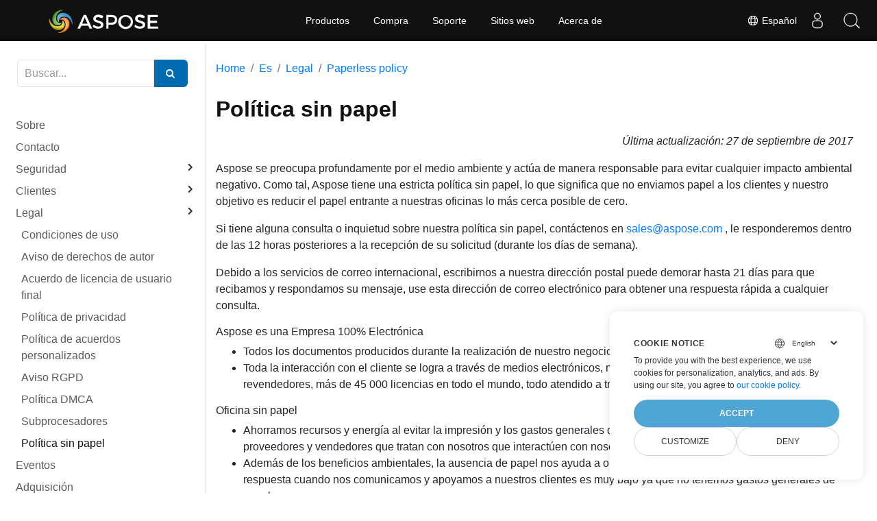

--- FILE ---
content_type: text/html
request_url: https://about.aspose.com/es/legal/paperless-policy
body_size: 17794
content:
<!doctype html><html lang=es><head><meta charset=utf-8><meta name=viewport content="width=device-width,initial-scale=1,shrink-to-fit=no"><link rel=alternate hreflang=en href=https://about.aspose.com/legal/paperless-policy/><link rel=alternate hreflang=de href=https://about.aspose.com/de/legal/paperless-policy/><link rel=alternate hreflang=fr href=https://about.aspose.com/fr/legal/paperless-policy/><link rel=alternate hreflang=ja href=https://about.aspose.com/ja/legal/paperless-policy/><link rel=alternate hreflang=zh href=https://about.aspose.com/zh/legal/paperless-policy/><link rel=alternate hreflang=ru href=https://about.aspose.com/ru/legal/paperless-policy/><link rel=alternate hreflang=hi href=https://about.aspose.com/hi/legal/paperless-policy/><link rel=alternate hreflang=ar href=https://about.aspose.com/ar/legal/paperless-policy/><link rel=alternate hreflang=pt href=https://about.aspose.com/pt/legal/paperless-policy/><link rel=alternate hreflang=id href=https://about.aspose.com/id/legal/paperless-policy/><link rel=alternate hreflang=es href=https://about.aspose.com/es/legal/paperless-policy/><link rel=alternate hreflang=nl href=https://about.aspose.com/nl/legal/paperless-policy/><link rel=alternate hreflang=it href=https://about.aspose.com/it/legal/paperless-policy/><link rel=alternate hreflang=x-default href=https://about.aspose.com/legal/paperless-policy/><title>Política sin papel - About - aspose.com</title>
<link rel=canonical href=https://about.aspose.com/es/legal/paperless-policy/><meta name=google-site-verification content="2aSNVyAgfO3M0MN7oMMr8TzTVxSk2jp9b-Ke84pFnB4"><link rel="shortcut icon" href=/templates/aspose/favicon/favicon.ico><link rel=apple-touch-icon sizes=180x180 href=/templates/aspose/favicon/apple-touch-icon.png><link rel=icon type=image/png sizes=32x32 href=/templates/aspose/favicon/favicon-32x32.png><link rel=icon type=image/png sizes=16x16 href=/templates/aspose/favicon/favicon-16x16.png><script src=/js/jquery-3.6.0.slim.min.js></script><link rel=dns-prefetch href=https://fonts.gstatic.com><link rel=preconnect href=https://fonts.gstatic.com><link rel=stylesheet href=/css/common/bundle-docs.min.css><link rel=stylesheet href=/css/common/custom.css><link rel=stylesheet href=/css/common/search.css><link rel=stylesheet href=/css/common/flags.css><script>window.dataLayer=window.dataLayer||[];function gtag(){dataLayer.push(arguments)}gtag("set","url_passthrough",!0),gtag("set","ads_data_redaction",!0),gtag("consent","default",{ad_storage:"denied",ad_user_data:"denied",ad_personalization:"denied",analytics_storage:"denied"}),window.uetq=window.uetq||[],window.uetq.push("consent","default",{ad_storage:"denied"})</script><script>(function(e,t,n,s,o){e[s]=e[s]||[],e[s].push({"gtm.start":(new Date).getTime(),event:"gtm.js"});var a=t.getElementsByTagName(n)[0],i=t.createElement(n),r=s!="dataLayer"?"&l="+s:"";i.async=!0,i.src="https://www.googletagmanager.com/gtm.js?id="+o+r,a.parentNode.insertBefore(i,a)})(window,document,"script","dataLayer","GTM-NJMHSH")</script><link rel=stylesheet href=https://www.aspose.com/css/locale.min.css><div class=lang-selector id=locale style=display:none!important><a><em class="flag-es flag-24"></em>&nbsp;Español</a></div><div class="modal fade lanpopup" id=langModal tabindex=-1 aria-labelledby=langModalLabel data-nosnippet aria-modal=true role=dialog style=display:none><div class="modal-dialog modal-dialog-centered modal-lg"><div class=modal-content style=background-color:#343a40><a class=lang-close id=lang-close><img src=https://www.conholdate.com/images/common/close.svg width=14 height=14 alt=Close></em></a><div class=modal-body><div class=rowbox><div class="col langbox"><a href=https://about.aspose.com/legal/paperless-policy/ data-title=En class=langmenu><span><em class="flag-us flag-24"></em>&nbsp;English</span></a></div><div class="col langbox"><a href=https://about.aspose.com/de/legal/paperless-policy/ data-title=De class=langmenu><span><em class="flag-de flag-24"></em>&nbsp;Deutsch</span></a></div><div class="col langbox"><a href=https://about.aspose.com/fr/legal/paperless-policy/ data-title=Fr class=langmenu><span><em class="flag-fr flag-24"></em>&nbsp;Français</span></a></div><div class="col langbox"><a href=https://about.aspose.com/ja/legal/paperless-policy/ data-title=Ja class=langmenu><span><em class="flag-jp flag-24"></em>&nbsp;日本</span></a></div><div class="col langbox"><a href=https://about.aspose.com/zh/legal/paperless-policy/ data-title=Zh class=langmenu><span><em class="flag-cn flag-24"></em>&nbsp;中文</span></a></div><div class="col langbox"><a href=https://about.aspose.com/ru/legal/paperless-policy/ data-title=Ru class=langmenu><span><em class="flag-ru flag-24"></em>&nbsp;Русский</span></a></div><div class="col langbox"><a href=https://about.aspose.com/hi/legal/paperless-policy/ data-title=Hi class=langmenu><span><em class="flag-in flag-24"></em>&nbsp;हिन्दी</span></a></div><div class="col langbox"><a href=https://about.aspose.com/ar/legal/paperless-policy/ data-title=Ar class=langmenu><span><em class="flag-sa flag-24"></em>&nbsp;العربية</span></a></div><div class="col langbox"><a href=https://about.aspose.com/pt/legal/paperless-policy/ data-title=Pt class=langmenu><span><em class="flag-pt flag-24"></em>&nbsp;Português</span></a></div><div class="col langbox"><a href=https://about.aspose.com/id/legal/paperless-policy/ data-title=Id class=langmenu><span><em class="flag-id flag-24"></em>&nbsp;Indonesian</span></a></div><div class="col langbox"><a href=https://about.aspose.com/nl/legal/paperless-policy/ data-title=Nl class=langmenu><span><em class="flag-nl flag-24"></em>&nbsp;Nederlands</span></a></div><div class="col langbox"><a href=https://about.aspose.com/it/legal/paperless-policy/ data-title=It class=langmenu><span><em class="flag-it flag-24"></em>&nbsp;Italiano</span></a></div></div></div></div></div></div></div><script defer>const langshowpop=document.getElementById("locale"),langhidepop=document.getElementById("lang-close");langshowpop.addEventListener("click",addClass,!1),langhidepop.addEventListener("click",removeClass,!1);function addClass(){var e=document.querySelector(".lanpopup");e.classList.toggle("show")}function removeClass(){var e=document.querySelector(".lanpopup");e.classList.remove("show")}</script><script defer>const observer=new MutationObserver((e,t)=>{const n=document.getElementById("DynabicMenuUserControls");if(n){const e=document.getElementById("locale");n.prepend(e),e.setAttribute("id","localswitch"),e.setAttribute("style","visibility:visible"),t.disconnect();return}});observer.observe(document,{childList:!0,subtree:!0})</script></head><body><noscript><iframe src="https://www.googletagmanager.com/ns.html?id=GTM-NJMHSH" height=0 width=0 style=display:none;visibility:hidden></iframe></noscript><script src=https://www.consentise.com/v1.2/consent-min.js data-cookiedomain=.aspose.com data-privacy-policy-url=https://about.aspose.com/legal/privacy-policy/ data-preferred-color=#4FA5D3 data-default-language=en defer></script><div id=content><div class=container-fluid style=margin-top:60px><div class=row style=background:#fff!important><div class="docs-sidenav order-0 col-12 col-sm-3 col-md-3 col-lg-3 col-xl-3 position-sticky border-right" id=navbar-am><nav class="navbar navbar-expand-md navbar-light pl-0"><button class="navbar-toggler navbar-toggler-right collapsed" type=button data-toggle=collapse data-target=#sidenav-left-collapse aria-controls=sidenav-left-collapse aria-expanded=false aria-label="Toggle navigation">
<span class=navbar-toggler-icon></span></button><div class="collapse navbar-collapse align-items-start flex-column" id=sidenav-left-collapse><div class=fessWrapper><div class=fessForm><table style=width:100%><tbody><tr><td><div><input type=text name=q maxlength=1000 size=50 autocomplete=off id=contentQuery placeholder=Buscar... class="query form-control center-block"></div></td><td><div><button type=button id=searchButton name=search class="searchButton btn btn-primary"><i class="fa fa-search"></i></button></div></td></tr></tbody></table></div><div class=fessResult></div></div><ul class="navbar-nav flex-column pt-3"><ul class="list-unstyled ml-2" id=home><li data-nav-id=/ class="nav-item my-2"><a class="nav-link p-0" href=/>Sobre</a></li><li data-nav-id=https://about.aspose.com/es/contact/ class="nav-item my-2"><a class="nav-link p-0" href=https://about.aspose.com/es/contact/>Contacto</a></li><li data-nav-id=https://about.aspose.com/es/security/ class="nav-item my-2" data-section=legal data-loopsection=security><a class=collapsable-menu-icon zgotmplz data-toggle=collapse data-target=#Seguridad aria-expanded=false role=button aria-controls=Seguridad></a><a href=https://about.aspose.com/es/security/ class="nav-link p-0">Seguridad</a><ul class="list-unstyled ml-2 collapse" id=Seguridad><li data-nav-id=https://about.aspose.com/es/security/customer-data-and-security/ class="nav-item my-2"><a href=https://about.aspose.com/es/security/customer-data-and-security/ class="nav-link p-0">Datos y seguridad del cliente</a></li><li data-nav-id=https://about.aspose.com/es/security/report-license-abuse/ class="nav-item my-2"><a href=https://about.aspose.com/es/security/report-license-abuse/ class="nav-link p-0">Abuso y robo de licencias</a></li><li data-nav-id=https://about.aspose.com/es/security/intellectual-property-theft/ class="nav-item my-2"><a href=https://about.aspose.com/es/security/intellectual-property-theft/ class="nav-link p-0">Robo de propiedad intelectual</a></li></ul></li><li data-nav-id=https://about.aspose.com/es/customers/ class="nav-item my-2" data-section=legal data-loopsection=customers><a class=collapsable-menu-icon zgotmplz data-toggle=collapse data-target=#Clientes aria-expanded=false role=button aria-controls=Clientes></a><a href=https://about.aspose.com/es/customers/ class="nav-link p-0">Clientes</a><ul class="list-unstyled ml-2 collapse" id=Clientes><li data-nav-id=https://about.aspose.com/es/customers/success-stories/ class="nav-item my-2"><a href=https://about.aspose.com/es/customers/success-stories/ class="nav-link p-0">Historias de éxito</a></li></ul></li><li data-nav-id=https://about.aspose.com/es/legal/ class="nav-item my-2" data-section=legal data-loopsection=legal><a class=collapsable-menu-icon zgotmplz data-toggle=collapse data-target=#Legal aria-expanded=false role=button aria-controls=Legal></a><a href=https://about.aspose.com/es/legal/ class="nav-link p-0">Legal</a><ul class="list-unstyled ml-2 collapse show" id=Legal><li data-nav-id=https://about.aspose.com/es/legal/terms-of-use/ class="nav-item my-2"><a href=https://about.aspose.com/es/legal/terms-of-use/ class="nav-link p-0">Condiciones de uso</a></li><li data-nav-id=https://about.aspose.com/es/legal/copyright-notice/ class="nav-item my-2"><a href=https://about.aspose.com/es/legal/copyright-notice/ class="nav-link p-0">Aviso de derechos de autor</a></li><li data-nav-id=https://about.aspose.com/es/legal/eula/ class="nav-item my-2"><a href=https://about.aspose.com/es/legal/eula/ class="nav-link p-0">Acuerdo de licencia de usuario final</a></li><li data-nav-id=https://about.aspose.com/es/legal/privacy-policy/ class="nav-item my-2"><a href=https://about.aspose.com/es/legal/privacy-policy/ class="nav-link p-0">Política de privacidad</a></li><li data-nav-id=https://about.aspose.com/es/legal/custom-agreements/ class="nav-item my-2"><a href=https://about.aspose.com/es/legal/custom-agreements/ class="nav-link p-0">Política de acuerdos personalizados</a></li><li data-nav-id=https://about.aspose.com/es/legal/gdpr/ class="nav-item my-2"><a href=https://about.aspose.com/es/legal/gdpr/ class="nav-link p-0">Aviso RGPD</a></li><li data-nav-id=https://about.aspose.com/es/legal/dmca-policy/ class="nav-item my-2"><a href=https://about.aspose.com/es/legal/dmca-policy/ class="nav-link p-0">Política DMCA</a></li><li data-nav-id=https://about.aspose.com/es/legal/subprocessors/ class="nav-item my-2"><a href=https://about.aspose.com/es/legal/subprocessors/ class="nav-link p-0">Subprocesadores</a></li><li data-nav-id=https://about.aspose.com/es/legal/paperless-policy/ class="nav-item my-2"><a href=https://about.aspose.com/es/legal/paperless-policy/ class="nav-link p-0 active">Política sin papel</a></li></ul></li><li data-nav-id=https://about.aspose.com/es/events/ class="nav-item my-2"><a class="nav-link p-0" href=https://about.aspose.com/es/events/>Eventos</a></li><li data-nav-id=https://about.aspose.com/es/acquisition/ class="nav-item my-2"><a class="nav-link p-0" href=https://about.aspose.com/es/acquisition/>Adquisición</a></li></ul></ul></div></nav></div><div class="main col-12 order-1 col-sm-9 col-md-9 col-lg-9 col-xl-9 py-3"><div class=row id=breadcrumb-am><div class=col-10><nav aria-label=breadcrumb class="d-none d-md-block d-print-none"><ol class="breadcrumb spb-1"><li class=breadcrumb-item><a href=/>Home</a></li><li class="breadcrumb-item active"><a href=/es>Es</a></li><li class="breadcrumb-item active"><a href=/es/legal>Legal</a></li><li class="breadcrumb-item active"><a href=/es/legal/paperless-policy>Paperless policy</a></li></ol></nav></div><div class="col-2 align-middle py-2"></div></div><h1>Política sin papel</h1><div class=box1><p style=text-align:right><em>Última actualización: 27 de septiembre de 2017</em></p><p>Aspose se preocupa profundamente por el medio ambiente y actúa de manera responsable para evitar cualquier impacto ambiental negativo. Como tal, Aspose tiene una estricta política sin papel, lo que significa que no enviamos papel a los clientes y nuestro objetivo es reducir el papel entrante a nuestras oficinas lo más cerca posible de cero.</p><p>Si tiene alguna consulta o inquietud sobre nuestra política sin papel, contáctenos en <span id=cloakaf004d57758ae747e33e412bf2033ae2><a href=mailto:sales@aspose.com rel=alternate>sales@aspose.com</a></span> , le responderemos dentro de las 12 horas posteriores a la recepción de su solicitud (durante los días de semana).</p><p>Debido a los servicios de correo internacional, escribirnos a nuestra dirección postal puede demorar hasta 21 días para que recibamos y respondamos su mensaje, use esta dirección de correo electrónico para obtener una respuesta rápida a cualquier consulta.</p></div><div class=box1><h5>Aspose es una Empresa 100% Electrónica</h5><ul class=content><li>Todos los documentos producidos durante la realización de nuestro negocio son electrónicos.</li><li>Toda la interacción con el cliente se logra a través de medios electrónicos, más de 13 000 clientes, más de 400 socios revendedores, más de 45 000 licencias en todo el mundo, todo atendido a través de medios digitales.</li></ul></div><div class=box1><h5>Oficina sin papel</h5><ul class=content><li>Ahorramos recursos y energía al evitar la impresión y los gastos generales de franqueo asociados. Pedimos a todos los proveedores y vendedores que tratan con nosotros que interactúen con nosotros de esta manera siempre que sea posible.</li><li>Además de los beneficios ambientales, la ausencia de papel nos ayuda a optimizar nuestra organización. Nuestro tiempo de respuesta cuando nos comunicamos y apoyamos a nuestros clientes es muy bajo ya que no tenemos gastos generales de papel.</li><li>No utilizamos máquinas de fax ni fotocopiadoras.</li><li>En las raras ocasiones en que es necesario enviarnos cartas, una vez procesadas, cualquier papel se destruye de forma segura o se recicla cuidadosamente.</li></ul></div><div class=box1><h5>Emisiones bajas de carbono</h5><p>Aspose es una empresa global. Para asegurarnos de mantener baja nuestra huella ambiental, tomamos medidas para garantizar emisiones de carbono muy bajas.</p><ul class=content><li>Evita envíos innecesarios. Todos los activos de los productos se entregan electrónicamente, lo que elimina la necesidad de enviar CD, cajas de productos y documentación pesada.</li><li>Presencia en ferias comerciales y grupos de usuarios. Apoyamos ferias comerciales y grupos de usuarios a través de premios electrónicos y patrocinio financiero en lugar de una presencia física.</li></ul></div></div></div></div></div><div class="fessWrapper fessOverlay" id=fessOverlay style=display:none><div class=fessPopup><div><button type=button class="close fessPopupClose" id=fessPopupClose>×</button></div><div class=fessPopupResult><div class=fessResultBox><div id=result><div style="border-bottom:solid thin #eee;padding-bottom:5px;margin-bottom:10px"><table width=100% class=result-header><tbody><tr><td><span id=result_count></span></td></tr></tbody></table></div><div><ol id=searchResultList></ol></div></div><div class=center><nav id=subfooter class=paginationNav><ul class=pagination id=pagination></ul></nav></div></div></div></div></div><script src=/js/bundle-footer.min.js></script><script>(function(e,t,n,s,o,i,a){e.ContainerizeMenuObject=o,e[o]=e[o]||function(){(e[o].q=e[o].q||[]).push(arguments)},e[o].l=1*new Date,i=t.createElement(n),a=t.getElementsByTagName(n)[0],i.async=1,i.src=s,a.parentNode.append(i)})(window,document,"script","https://menu.containerize.com/scripts/engine.min.js?v=1.0.1&#8217;","aspose-es")</script><script>anchors.add(".main h2, .main h3")</script><script src=https://code.jquery.com/jquery-3.3.1.min.js></script><script src=/js/fuse.js></script><script src=/js/fastsearch.js></script><script type=text/javascript>(function(e,t,n,s){e.RocketChat=function(t){e.RocketChat._.push(t)},e.RocketChat._=[],e.RocketChat.url=s;var i=t.getElementsByTagName(n)[0],o=t.createElement(n);o.async=!0,o.src="https://chat.containerize.com/livechat/rocketchat-livechat.min.js?_=201903270000",i.parentNode.insertBefore(o,i)})(window,document,"script","https://chat.containerize.com/livechat"),RocketChat(function(){this.setDepartment("2pqwFMQKg3tA6J7GZ");var e=this;this.onPrechatFormSubmit(function(){e.setCustomField("departmentName","Aspose")})})</script></body></html>

--- FILE ---
content_type: text/css
request_url: https://about.aspose.com/css/common/custom.css
body_size: 393
content:

@media screen and (min-width: 800px) {
    .docs-sidenav{
        max-width: 300px;
    }
}
.panel-container2 .panel {
    border-style: dashed!important;
    margin-bottom: 20px;
    background-color: #fff;
    border: 1px solid transparent;
    border-radius: 4px;
    -webkit-box-shadow: 0 1px 1px rgb(0 0 0 / 5%);
    box-shadow: 0 1px 1px rgb(0 0 0 / 5%);
}
.panel-container2 .panel-default {
    border-color: #ddd !important;
}

.panel-container2 .panel-heading {
    background: 0 0;
    border-width: 0;
    color: inherit;
    font-weight: 700;
    font-size: 20px;
}
.panel-container2 .panel-default>.panel-heading {
    color: #333;
    background-color: #f5f5f5;
    border-color: #ddd;
}
.panel-container2 .panel-heading {
    padding: 10px 15px;
    border-bottom: 1px solid transparent;
    border-top-left-radius: 3px;
    border-top-right-radius: 3px;
}
.panel-container2 .corporatesections .lhs1 ul {
    margin-bottom: 0!important;
}
.panel-container2 UL.list-unstyled {
    padding-left: 0;
}
.panel-container2 .panel-body {
    color: #868686;
}
.panel-container2 .panel-body {
    padding: 15px;
}

.panel-container2{margin-top:30px}.panel-container2 .panel{border-style:dashed!important}.panel-container2 .panel-body{color:#868686}.panel-container2 .panel-heading{background:0 0;border-width:0;color:inherit;font-weight:700;font-size:20px}.panel-container2 UL.list-unstyled{padding-left:0}.panel-container2 UL.list-unstyled li{border-bottom:1px solid #e3e3e3;padding-left:5px;padding-right:5px;line-height:35px}.panel-container2 UL.list-unstyled li:last-child{border-bottom:0}.panel-container2.ventures .panel{margin-bottom:40px}.panel-container2.ventures .panel-body{position:relative;padding-left:86px}.panel-container2.ventures .venture-logo{position:absolute;left:-8px;top:-16px}.seperator1 .col-md-3{height:4px}.seperator1 .col-md-3:nth-child(1){background:#a2c43a}.seperator1 .col-md-3:nth-child(2){background:#3481b5}.seperator1 .col-md-3:nth-child(3){background:#fc7c2a}.seperator1 .col-md-3:nth-child(4){background:#e7d63b}

--- FILE ---
content_type: text/css
request_url: https://about.aspose.com/css/common/search.css
body_size: 22967
content:
<style type="text/css">@charset "UTF-8";
/*!
* Bootstrap v4.0.0-alpha (http://getbootstrap.com)
* Copyright 2011-2015 Twitter, Inc.
* Licensed under MIT (https://github.com/twbs/bootstrap/blob/master/LICENSE)
*/
/*! normalize.css v3.0.3 | MIT License | github.com/necolas/normalize.css */
.fessWrapper {
  font-family: sans-serif;
  -webkit-text-size-adjust: 100%;
  -ms-text-size-adjust: 100%;
  -webkit-box-sizing: border-box;
  -moz-box-sizing: border-box;
  box-sizing: border-box;
  font-size: 16px;
  -webkit-tap-highlight-color: transparent;
  font-family: "Helvetica Neue", Helvetica, Arial, sans-serif;
  font-size: 1rem;
  line-height: 1.5;
  color: #373a3c;
  background-color: #fff; }
  .fessWrapper article,
  .fessWrapper aside,
  .fessWrapper details,
  .fessWrapper figcaption,
  .fessWrapper figure,
  .fessWrapper footer,
  .fessWrapper header,
  .fessWrapper hgroup,
  .fessWrapper main,
  .fessWrapper menu,
  .fessWrapper nav,
  .fessWrapper section,
  .fessWrapper summary {
    display: block; }
  .fessWrapper audio,
  .fessWrapper canvas,
  .fessWrapper progress,
  .fessWrapper video {
    display: inline-block;
    vertical-align: baseline; }
  .fessWrapper audio:not([controls]) {
    display: none;
    height: 0; }
  .fessWrapper [hidden],
  .fessWrapper template {
    display: none; }
  .fessWrapper a {
    background-color: transparent; }
  .fessWrapper a:active {
    outline: 0; }
  .fessWrapper a:hover {
    outline: 0; }
  .fessWrapper abbr[title] {
    border-bottom: 1px dotted; }
  .fessWrapper b,
  .fessWrapper strong {
    font-weight: bold; }
  .fessWrapper dfn {
    font-style: italic; }
  .fessWrapper h1 {
    margin: .67em 0;
    font-size: 2em; }
  .fessWrapper mark {
    color: #000;
    background: #ff0; }
  .fessWrapper small {
    font-size: 80%; }
  .fessWrapper sub,
  .fessWrapper sup {
    position: relative;
    font-size: 75%;
    line-height: 0;
    vertical-align: baseline; }
  .fessWrapper sup {
    top: -.5em; }
  .fessWrapper sub {
    bottom: -.25em; }
  .fessWrapper img {
    border: 0; }
  .fessWrapper svg:not(:root) {
    overflow: hidden; }
  .fessWrapper figure {
    margin: 1em 40px; }
  .fessWrapper hr {
    height: 0;
    -webkit-box-sizing: content-box;
    box-sizing: content-box; }
  .fessWrapper pre {
    overflow: auto; }
  .fessWrapper code,
  .fessWrapper kbd,
  .fessWrapper pre,
  .fessWrapper samp {
    font-family: monospace, monospace;
    font-size: 1em; }
  .fessWrapper button,
  .fessWrapper input,
  .fessWrapper optgroup,
  .fessWrapper select,
  .fessWrapper textarea {
    margin: 0;
    font: inherit;
    color: inherit; }
  .fessWrapper button {
    overflow: visible; }
  .fessWrapper button,
  .fessWrapper select {
    text-transform: none; }
  .fessWrapper button,
  .fessWrapper input[type="button"], .fessWrapper input[type="reset"],
  .fessWrapper input[type="submit"] {
    -webkit-appearance: button;
    cursor: pointer; }
  .fessWrapper button[disabled],
  .fessWrapper input[disabled] {
    cursor: default; }
  .fessWrapper button::-moz-focus-inner,
  .fessWrapper input::-moz-focus-inner {
    padding: 0;
    border: 0; }
  .fessWrapper input {
    line-height: normal; }
  .fessWrapper input[type="checkbox"],
  .fessWrapper input[type="radio"] {
    -webkit-box-sizing: border-box;
    -moz-box-sizing: border-box;
    box-sizing: border-box;
    padding: 0; }
  .fessWrapper input[type="number"]::-webkit-inner-spin-button,
  .fessWrapper input[type="number"]::-webkit-outer-spin-button {
    height: auto; }
  .fessWrapper input[type="search"] {
    -webkit-box-sizing: content-box;
    box-sizing: content-box;
    -webkit-appearance: textfield;
    -o-appearance: textfield; }
  .fessWrapper input[type="search"]::-webkit-search-cancel-button,
  .fessWrapper input[type="search"]::-webkit-search-decoration {
    -webkit-appearance: none; }
  .fessWrapper fieldset {
    padding: .35em .625em .75em;
    margin: 0 2px;
    border: 1px solid #c0c0c0; }
  .fessWrapper legend {
    padding: 0;
    border: 0; }
  .fessWrapper textarea {
    overflow: auto; }
  .fessWrapper optgroup {
    font-weight: bold; }
  .fessWrapper table {
    border-spacing: 0;
    border-collapse: collapse; }
  .fessWrapper td,
  .fessWrapper th {
    padding: 0; }
  @media print {
    .fessWrapper *,
    .fessWrapper *:before,
    .fessWrapper *:after {
      text-shadow: none !important;
      -webkit-box-shadow: none !important;
      box-shadow: none !important; }
    .fessWrapper a,
    .fessWrapper a:visited {
      text-decoration: underline; }
    .fessWrapper abbr[title]:after {
      content: " (" attr(title) ")"; }
    .fessWrapper pre,
    .fessWrapper blockquote {
      border: 1px solid #999;
      page-break-inside: avoid; }
    .fessWrapper thead {
      display: table-header-group; }
    .fessWrapper tr,
    .fessWrapper img {
      page-break-inside: avoid; }
    .fessWrapper img {
      max-width: 100% !important; }
    .fessWrapper p,
    .fessWrapper h2,
    .fessWrapper h3 {
      orphans: 3;
      widows: 3; }
    .fessWrapper h2,
    .fessWrapper h3 {
      page-break-after: avoid; }
    .fessWrapper .navbar {
      display: none; }
    .fessWrapper .btn > .caret,
    .fessWrapper .dropup > .btn > .caret {
      border-top-color: #000 !important; }
    .fessWrapper .label {
      border: 1px solid #000; }
    .fessWrapper .table {
      border-collapse: collapse !important; }
    .fessWrapper .table td,
    .fessWrapper .table th {
      background-color: #fff !important; }
    .fessWrapper .table-bordered th,
    .fessWrapper .table-bordered td {
      border: 1px solid #ddd !important; } }
  .fessWrapper *,
  .fessWrapper *:before,
  .fessWrapper *:after {
    -webkit-box-sizing: inherit;
    box-sizing: inherit; }

@-moz-viewport {
  .fessWrapper {
    width: device-width; } }

@-ms-viewport {
  .fessWrapper {
    width: device-width; } }

@-webkit-viewport {
  .fessWrapper {
    width: device-width; } }

@viewport {
  .fessWrapper {
    width: device-width; } }
  .fessWrapper h1, .fessWrapper h2, .fessWrapper h3, .fessWrapper h4, .fessWrapper h5, .fessWrapper h6 {
    margin-top: 0;
    margin-bottom: .5rem; }
  .fessWrapper p {
    margin-top: 0;
    margin-bottom: 1rem; }
  .fessWrapper abbr[title],
  .fessWrapper abbr[data-original-title] {
    cursor: help;
    border-bottom: 1px dotted #818a91; }
  .fessWrapper address {
    margin-bottom: 1rem;
    font-style: normal;
    line-height: inherit; }
  .fessWrapper ol,
  .fessWrapper ul,
  .fessWrapper dl {
    margin-top: 0;
    margin-bottom: 1rem; }
  .fessWrapper ol ol,
  .fessWrapper ul ul,
  .fessWrapper ol ul,
  .fessWrapper ul ol {
    margin-bottom: 0; }
  .fessWrapper dt {
    font-weight: bold; }
  .fessWrapper dd {
    margin-bottom: .5rem;
    margin-left: 0; }
  .fessWrapper blockquote {
    margin: 0 0 1rem; }
  .fessWrapper a {
    color: #0275d8;
    text-decoration: none; }
  .fessWrapper a:focus,
  .fessWrapper a:hover {
    color: #014c8c;
    text-decoration: underline; }
  .fessWrapper a:focus {
    outline: thin dotted;
    outline: 5px auto -webkit-focus-ring-color;
    outline-offset: -2px; }
  .fessWrapper pre {
    margin-top: 0;
    margin-bottom: 1rem; }
  .fessWrapper figure {
    margin: 0 0 1rem; }
  .fessWrapper img {
    vertical-align: middle; }
  .fessWrapper [role="button"] {
    cursor: pointer; }
  .fessWrapper table {
    background-color: transparent; }
  .fessWrapper caption {
    padding-top: .75rem;
    padding-bottom: .75rem;
    color: #818a91;
    text-align: left;
    caption-side: bottom; }
  .fessWrapper th {
    text-align: left; }
  .fessWrapper label {
    display: inline-block;
    margin-bottom: .5rem; }
  .fessWrapper input,
  .fessWrapper button,
  .fessWrapper select,
  .fessWrapper textarea {
    margin: 0;
    line-height: inherit; }
  .fessWrapper textarea {
    resize: vertical; }
  .fessWrapper fieldset {
    min-width: 0;
    padding: 0;
    margin: 0;
    border: 0; }
  .fessWrapper legend {
    display: block;
    width: 100%;
    padding: 0;
    margin-bottom: .5rem;
    font-size: 1.5rem;
    line-height: inherit; }
  .fessWrapper input[type="search"] {
    -webkit-appearance: none;
    -moz-appearance: none; }
  .fessWrapper output {
    display: inline-block; }
  .fessWrapper h1, .fessWrapper h2, .fessWrapper h3, .fessWrapper h4, .fessWrapper h5, .fessWrapper h6,
  .fessWrapper .h1, .fessWrapper .h2, .fessWrapper .h3, .fessWrapper .h4, .fessWrapper .h5, .fessWrapper .h6 {
    font-family: inherit;
    font-weight: 500;
    line-height: 1.1;
    color: inherit; }
  .fessWrapper h1, .fessWrapper .h1,
  .fessWrapper h2, .fessWrapper .h2,
  .fessWrapper h3, .fessWrapper .h3 {
    margin-bottom: .5rem; }
  .fessWrapper h4, .fessWrapper .h4,
  .fessWrapper h5, .fessWrapper .h5,
  .fessWrapper h6, .fessWrapper .h6 {
    margin-bottom: .5rem; }
  .fessWrapper h1, .fessWrapper .h1 {
    font-size: 2.5rem; }
  .fessWrapper h2, .fessWrapper .h2 {
    font-size: 2rem; }
  .fessWrapper h3, .fessWrapper .h3 {
    font-size: 1.75rem; }
  .fessWrapper h4, .fessWrapper .h4 {
    font-size: 1.5rem; }
  .fessWrapper h5, .fessWrapper .h5 {
    font-size: 1.25rem; }
  .fessWrapper h6, .fessWrapper .h6 {
    font-size: 1rem; }
  .fessWrapper .lead {
    font-size: 1.25rem;
    font-weight: 300; }
  .fessWrapper .display-1 {
    font-size: 3.5rem;
    font-weight: 300; }
  .fessWrapper .display-2 {
    font-size: 4.5rem;
    font-weight: 300; }
  .fessWrapper .display-3 {
    font-size: 5.5rem;
    font-weight: 300; }
  .fessWrapper .display-4 {
    font-size: 6rem;
    font-weight: 300; }
  .fessWrapper hr {
    margin-top: 1rem;
    margin-bottom: 1rem;
    border: 0;
    border-top: 0.0625rem solid rgba(0, 0, 0, 0.1); }
  .fessWrapper small,
  .fessWrapper .small {
    font-size: 80%;
    font-weight: normal; }
  .fessWrapper mark,
  .fessWrapper .mark {
    padding: .2em;
    background-color: #fcf8e3; }
  .fessWrapper .list-unstyled {
    padding-left: 0;
    list-style: none; }
  .fessWrapper .list-inline {
    padding-left: 0;
    margin-left: -5px;
    list-style: none; }
  .fessWrapper .list-inline > li {
    display: inline-block;
    padding-right: 5px;
    padding-left: 5px; }
  .fessWrapper .dl-horizontal {
    margin-right: -1.875rem;
    margin-left: -1.875rem; }
  .fessWrapper .dl-horizontal:before,
  .fessWrapper .dl-horizontal:after {
    display: table;
    content: " "; }
  .fessWrapper .dl-horizontal:after {
    clear: both; }
  .fessWrapper .initialism {
    font-size: 90%;
    text-transform: uppercase; }
  .fessWrapper .blockquote {
    padding: .5rem 1rem;
    margin-bottom: 1rem;
    font-size: 1.25rem;
    border-left: .25rem solid #eceeef; }
  .fessWrapper .blockquote p:last-child,
  .fessWrapper .blockquote ul:last-child,
  .fessWrapper .blockquote ol:last-child {
    margin-bottom: 0; }
  .fessWrapper .blockquote footer {
    display: block;
    font-size: 80%;
    line-height: 1.5;
    color: #818a91; }
  .fessWrapper .blockquote footer:before {
    content: "\2014   \A0"; }
  .fessWrapper .blockquote-reverse {
    padding-right: 1rem;
    padding-left: 0;
    text-align: right;
    border-right: .25rem solid #eceeef;
    border-left: 0; }
  .fessWrapper .blockquote-reverse footer:before {
    content: ""; }
  .fessWrapper .blockquote-reverse footer:after {
    content: "\A0   \2014"; }
  .fessWrapper .figure {
    display: inline-block; }
  .fessWrapper .figure > img {
    margin-bottom: .5rem;
    line-height: 1; }
  .fessWrapper .figure-caption {
    font-size: 90%;
    color: #818a91; }
  .fessWrapper .img-responsive, .fessWrapper .figure > img, .fessWrapper .carousel-inner > .carousel-item > img,
  .fessWrapper .carousel-inner > .carousel-item > a > img {
    display: block;
    max-width: 100%;
    height: auto; }
  .fessWrapper .img-rounded {
    border-radius: .3rem; }
  .fessWrapper .img-thumbnail {
    display: inline-block;
    max-width: 100%;
    height: auto;
    padding: .25rem;
    line-height: 1.5;
    background-color: #fff;
    border: 1px solid #ddd;
    border-radius: .25rem;
    -webkit-transition: all .2s ease-in-out;
    -moz-transition: all .2s ease-in-out;
    -o-transition: all .2s ease-in-out;
    transition: all .2s ease-in-out; }
  .fessWrapper .img-circle {
    border-radius: 50%; }
  .fessWrapper code,
  .fessWrapper kbd,
  .fessWrapper pre,
  .fessWrapper samp {
    font-family: Menlo, Monaco, Consolas, "Courier New", monospace; }
  .fessWrapper code {
    padding: .2rem .4rem;
    font-size: 90%;
    color: #bd4147;
    background-color: #f7f7f9;
    border-radius: .25rem; }
  .fessWrapper kbd {
    padding: .2rem .4rem;
    font-size: 90%;
    color: #fff;
    background-color: #333;
    border-radius: .2rem; }
  .fessWrapper kbd kbd {
    padding: 0;
    font-size: 100%;
    font-weight: bold; }
  .fessWrapper pre {
    display: block;
    margin-top: 0;
    margin-bottom: 1rem;
    font-size: 90%;
    line-height: 1.5;
    color: #373a3c; }
  .fessWrapper pre code {
    padding: 0;
    font-size: inherit;
    color: inherit;
    background-color: transparent;
    border-radius: 0; }
  .fessWrapper .pre-scrollable {
    max-height: 340px;
    overflow-y: scroll; }
  .fessWrapper .container {
    padding-right: .9375rem;
    padding-left: .9375rem;
    margin-right: auto;
    margin-left: auto; }
  .fessWrapper .container:before,
  .fessWrapper .container:after {
    display: table;
    content: " "; }
  .fessWrapper .container:after {
    clear: both; }
  @media (min-width: 34em) {
    .fessWrapper .container {
      max-width: 34rem; } }
  @media (min-width: 48em) {
    .fessWrapper .container {
      max-width: 45rem; } }
  @media (min-width: 62em) {
    .fessWrapper .container {
      max-width: 60rem; } }
  @media (min-width: 75em) {
    .fessWrapper .container {
      max-width: 72.25rem; } }
  .fessWrapper .container-fluid {
    padding-right: .9375rem;
    padding-left: .9375rem;
    margin-right: auto;
    margin-left: auto; }
  .fessWrapper .container-fluid:before,
  .fessWrapper .container-fluid:after {
    display: table;
    content: " "; }
  .fessWrapper .container-fluid:after {
    clear: both; }
  .fessWrapper .row {
    margin-right: -.9375rem;
    margin-left: -.9375rem; }
  .fessWrapper .row:before,
  .fessWrapper .row:after {
    display: table;
    content: " "; }
  .fessWrapper .row:after {
    clear: both; }
  .fessWrapper .col-xs-1, .fessWrapper .col-xs-2, .fessWrapper .col-xs-3, .fessWrapper .col-xs-4, .fessWrapper .col-xs-5, .fessWrapper .col-xs-6, .fessWrapper .col-xs-7, .fessWrapper .col-xs-8, .fessWrapper .col-xs-9, .fessWrapper .col-xs-10, .fessWrapper .col-xs-11, .fessWrapper .col-xs-12, .fessWrapper .col-sm-1, .fessWrapper .col-sm-2, .fessWrapper .col-sm-3, .fessWrapper .col-sm-4, .fessWrapper .col-sm-5, .fessWrapper .col-sm-6, .fessWrapper .col-sm-7, .fessWrapper .col-sm-8, .fessWrapper .col-sm-9, .fessWrapper .col-sm-10, .fessWrapper .col-sm-11, .fessWrapper .col-sm-12, .fessWrapper .col-md-1, .fessWrapper .col-md-2, .fessWrapper .col-md-3, .fessWrapper .col-md-4, .fessWrapper .col-md-5, .fessWrapper .col-md-6, .fessWrapper .col-md-7, .fessWrapper .col-md-8, .fessWrapper .col-md-9, .fessWrapper .col-md-10, .fessWrapper .col-md-11, .fessWrapper .col-md-12, .fessWrapper .col-lg-1, .fessWrapper .col-lg-2, .fessWrapper .col-lg-3, .fessWrapper .col-lg-4, .fessWrapper .col-lg-5, .fessWrapper .col-lg-6, .fessWrapper .col-lg-7, .fessWrapper .col-lg-8, .fessWrapper .col-lg-9, .fessWrapper .col-lg-10, .fessWrapper .col-lg-11, .fessWrapper .col-lg-12, .fessWrapper .col-xl-1, .fessWrapper .col-xl-2, .fessWrapper .col-xl-3, .fessWrapper .col-xl-4, .fessWrapper .col-xl-5, .fessWrapper .col-xl-6, .fessWrapper .col-xl-7, .fessWrapper .col-xl-8, .fessWrapper .col-xl-9, .fessWrapper .col-xl-10, .fessWrapper .col-xl-11, .fessWrapper .col-xl-12 {
    position: relative;
    min-height: 1px;
    padding-right: .9375rem;
    padding-left: .9375rem; }
  .fessWrapper .col-xs-1, .fessWrapper .col-xs-2, .fessWrapper .col-xs-3, .fessWrapper .col-xs-4, .fessWrapper .col-xs-5, .fessWrapper .col-xs-6, .fessWrapper .col-xs-7, .fessWrapper .col-xs-8, .fessWrapper .col-xs-9, .fessWrapper .col-xs-10, .fessWrapper .col-xs-11, .fessWrapper .col-xs-12 {
    float: left; }
  .fessWrapper .col-xs-1 {
    width: 8.333333%; }
  .fessWrapper .col-xs-2 {
    width: 16.666667%; }
  .fessWrapper .col-xs-3 {
    width: 25%; }
  .fessWrapper .col-xs-4 {
    width: 33.333333%; }
  .fessWrapper .col-xs-5 {
    width: 41.666667%; }
  .fessWrapper .col-xs-6 {
    width: 50%; }
  .fessWrapper .col-xs-7 {
    width: 58.333333%; }
  .fessWrapper .col-xs-8 {
    width: 66.666667%; }
  .fessWrapper .col-xs-9 {
    width: 75%; }
  .fessWrapper .col-xs-10 {
    width: 83.333333%; }
  .fessWrapper .col-xs-11 {
    width: 91.666667%; }
  .fessWrapper .col-xs-12 {
    width: 100%; }
  .fessWrapper .col-xs-pull-0 {
    right: auto; }
  .fessWrapper .col-xs-pull-1 {
    right: 8.333333%; }
  .fessWrapper .col-xs-pull-2 {
    right: 16.666667%; }
  .fessWrapper .col-xs-pull-3 {
    right: 25%; }
  .fessWrapper .col-xs-pull-4 {
    right: 33.333333%; }
  .fessWrapper .col-xs-pull-5 {
    right: 41.666667%; }
  .fessWrapper .col-xs-pull-6 {
    right: 50%; }
  .fessWrapper .col-xs-pull-7 {
    right: 58.333333%; }
  .fessWrapper .col-xs-pull-8 {
    right: 66.666667%; }
  .fessWrapper .col-xs-pull-9 {
    right: 75%; }
  .fessWrapper .col-xs-pull-10 {
    right: 83.333333%; }
  .fessWrapper .col-xs-pull-11 {
    right: 91.666667%; }
  .fessWrapper .col-xs-pull-12 {
    right: 100%; }
  .fessWrapper .col-xs-push-0 {
    left: auto; }
  .fessWrapper .col-xs-push-1 {
    left: 8.333333%; }
  .fessWrapper .col-xs-push-2 {
    left: 16.666667%; }
  .fessWrapper .col-xs-push-3 {
    left: 25%; }
  .fessWrapper .col-xs-push-4 {
    left: 33.333333%; }
  .fessWrapper .col-xs-push-5 {
    left: 41.666667%; }
  .fessWrapper .col-xs-push-6 {
    left: 50%; }
  .fessWrapper .col-xs-push-7 {
    left: 58.333333%; }
  .fessWrapper .col-xs-push-8 {
    left: 66.666667%; }
  .fessWrapper .col-xs-push-9 {
    left: 75%; }
  .fessWrapper .col-xs-push-10 {
    left: 83.333333%; }
  .fessWrapper .col-xs-push-11 {
    left: 91.666667%; }
  .fessWrapper .col-xs-push-12 {
    left: 100%; }
  .fessWrapper .col-xs-offset-0 {
    margin-left: 0; }
  .fessWrapper .col-xs-offset-1 {
    margin-left: 8.333333%; }
  .fessWrapper .col-xs-offset-2 {
    margin-left: 16.666667%; }
  .fessWrapper .col-xs-offset-3 {
    margin-left: 25%; }
  .fessWrapper .col-xs-offset-4 {
    margin-left: 33.333333%; }
  .fessWrapper .col-xs-offset-5 {
    margin-left: 41.666667%; }
  .fessWrapper .col-xs-offset-6 {
    margin-left: 50%; }
  .fessWrapper .col-xs-offset-7 {
    margin-left: 58.333333%; }
  .fessWrapper .col-xs-offset-8 {
    margin-left: 66.666667%; }
  .fessWrapper .col-xs-offset-9 {
    margin-left: 75%; }
  .fessWrapper .col-xs-offset-10 {
    margin-left: 83.333333%; }
  .fessWrapper .col-xs-offset-11 {
    margin-left: 91.666667%; }
  .fessWrapper .col-xs-offset-12 {
    margin-left: 100%; }
  @media (min-width: 34em) {
    .fessWrapper .col-sm-1, .fessWrapper .col-sm-2, .fessWrapper .col-sm-3, .fessWrapper .col-sm-4, .fessWrapper .col-sm-5, .fessWrapper .col-sm-6, .fessWrapper .col-sm-7, .fessWrapper .col-sm-8, .fessWrapper .col-sm-9, .fessWrapper .col-sm-10, .fessWrapper .col-sm-11, .fessWrapper .col-sm-12 {
      float: left; }
    .fessWrapper .col-sm-1 {
      width: 8.333333%; }
    .fessWrapper .col-sm-2 {
      width: 16.666667%; }
    .fessWrapper .col-sm-3 {
      width: 25%; }
    .fessWrapper .col-sm-4 {
      width: 33.333333%; }
    .fessWrapper .col-sm-5 {
      width: 41.666667%; }
    .fessWrapper .col-sm-6 {
      width: 50%; }
    .fessWrapper .col-sm-7 {
      width: 58.333333%; }
    .fessWrapper .col-sm-8 {
      width: 66.666667%; }
    .fessWrapper .col-sm-9 {
      width: 75%; }
    .fessWrapper .col-sm-10 {
      width: 83.333333%; }
    .fessWrapper .col-sm-11 {
      width: 91.666667%; }
    .fessWrapper .col-sm-12 {
      width: 100%; }
    .fessWrapper .col-sm-pull-0 {
      right: auto; }
    .fessWrapper .col-sm-pull-1 {
      right: 8.333333%; }
    .fessWrapper .col-sm-pull-2 {
      right: 16.666667%; }
    .fessWrapper .col-sm-pull-3 {
      right: 25%; }
    .fessWrapper .col-sm-pull-4 {
      right: 33.333333%; }
    .fessWrapper .col-sm-pull-5 {
      right: 41.666667%; }
    .fessWrapper .col-sm-pull-6 {
      right: 50%; }
    .fessWrapper .col-sm-pull-7 {
      right: 58.333333%; }
    .fessWrapper .col-sm-pull-8 {
      right: 66.666667%; }
    .fessWrapper .col-sm-pull-9 {
      right: 75%; }
    .fessWrapper .col-sm-pull-10 {
      right: 83.333333%; }
    .fessWrapper .col-sm-pull-11 {
      right: 91.666667%; }
    .fessWrapper .col-sm-pull-12 {
      right: 100%; }
    .fessWrapper .col-sm-push-0 {
      left: auto; }
    .fessWrapper .col-sm-push-1 {
      left: 8.333333%; }
    .fessWrapper .col-sm-push-2 {
      left: 16.666667%; }
    .fessWrapper .col-sm-push-3 {
      left: 25%; }
    .fessWrapper .col-sm-push-4 {
      left: 33.333333%; }
    .fessWrapper .col-sm-push-5 {
      left: 41.666667%; }
    .fessWrapper .col-sm-push-6 {
      left: 50%; }
    .fessWrapper .col-sm-push-7 {
      left: 58.333333%; }
    .fessWrapper .col-sm-push-8 {
      left: 66.666667%; }
    .fessWrapper .col-sm-push-9 {
      left: 75%; }
    .fessWrapper .col-sm-push-10 {
      left: 83.333333%; }
    .fessWrapper .col-sm-push-11 {
      left: 91.666667%; }
    .fessWrapper .col-sm-push-12 {
      left: 100%; }
    .fessWrapper .col-sm-offset-0 {
      margin-left: 0; }
    .fessWrapper .col-sm-offset-1 {
      margin-left: 8.333333%; }
    .fessWrapper .col-sm-offset-2 {
      margin-left: 16.666667%; }
    .fessWrapper .col-sm-offset-3 {
      margin-left: 25%; }
    .fessWrapper .col-sm-offset-4 {
      margin-left: 33.333333%; }
    .fessWrapper .col-sm-offset-5 {
      margin-left: 41.666667%; }
    .fessWrapper .col-sm-offset-6 {
      margin-left: 50%; }
    .fessWrapper .col-sm-offset-7 {
      margin-left: 58.333333%; }
    .fessWrapper .col-sm-offset-8 {
      margin-left: 66.666667%; }
    .fessWrapper .col-sm-offset-9 {
      margin-left: 75%; }
    .fessWrapper .col-sm-offset-10 {
      margin-left: 83.333333%; }
    .fessWrapper .col-sm-offset-11 {
      margin-left: 91.666667%; }
    .fessWrapper .col-sm-offset-12 {
      margin-left: 100%; } }
  @media (min-width: 48em) {
    .fessWrapper .col-md-1, .fessWrapper .col-md-2, .fessWrapper .col-md-3, .fessWrapper .col-md-4, .fessWrapper .col-md-5, .fessWrapper .col-md-6, .fessWrapper .col-md-7, .fessWrapper .col-md-8, .fessWrapper .col-md-9, .fessWrapper .col-md-10, .fessWrapper .col-md-11, .fessWrapper .col-md-12 {
      float: left; }
    .fessWrapper .col-md-1 {
      width: 8.333333%; }
    .fessWrapper .col-md-2 {
      width: 16.666667%; }
    .fessWrapper .col-md-3 {
      width: 25%; }
    .fessWrapper .col-md-4 {
      width: 33.333333%; }
    .fessWrapper .col-md-5 {
      width: 41.666667%; }
    .fessWrapper .col-md-6 {
      width: 50%; }
    .fessWrapper .col-md-7 {
      width: 58.333333%; }
    .fessWrapper .col-md-8 {
      width: 66.666667%; }
    .fessWrapper .col-md-9 {
      width: 75%; }
    .fessWrapper .col-md-10 {
      width: 83.333333%; }
    .fessWrapper .col-md-11 {
      width: 91.666667%; }
    .fessWrapper .col-md-12 {
      width: 100%; }
    .fessWrapper .col-md-pull-0 {
      right: auto; }
    .fessWrapper .col-md-pull-1 {
      right: 8.333333%; }
    .fessWrapper .col-md-pull-2 {
      right: 16.666667%; }
    .fessWrapper .col-md-pull-3 {
      right: 25%; }
    .fessWrapper .col-md-pull-4 {
      right: 33.333333%; }
    .fessWrapper .col-md-pull-5 {
      right: 41.666667%; }
    .fessWrapper .col-md-pull-6 {
      right: 50%; }
    .fessWrapper .col-md-pull-7 {
      right: 58.333333%; }
    .fessWrapper .col-md-pull-8 {
      right: 66.666667%; }
    .fessWrapper .col-md-pull-9 {
      right: 75%; }
    .fessWrapper .col-md-pull-10 {
      right: 83.333333%; }
    .fessWrapper .col-md-pull-11 {
      right: 91.666667%; }
    .fessWrapper .col-md-pull-12 {
      right: 100%; }
    .fessWrapper .col-md-push-0 {
      left: auto; }
    .fessWrapper .col-md-push-1 {
      left: 8.333333%; }
    .fessWrapper .col-md-push-2 {
      left: 16.666667%; }
    .fessWrapper .col-md-push-3 {
      left: 25%; }
    .fessWrapper .col-md-push-4 {
      left: 33.333333%; }
    .fessWrapper .col-md-push-5 {
      left: 41.666667%; }
    .fessWrapper .col-md-push-6 {
      left: 50%; }
    .fessWrapper .col-md-push-7 {
      left: 58.333333%; }
    .fessWrapper .col-md-push-8 {
      left: 66.666667%; }
    .fessWrapper .col-md-push-9 {
      left: 75%; }
    .fessWrapper .col-md-push-10 {
      left: 83.333333%; }
    .fessWrapper .col-md-push-11 {
      left: 91.666667%; }
    .fessWrapper .col-md-push-12 {
      left: 100%; }
    .fessWrapper .col-md-offset-0 {
      margin-left: 0; }
    .fessWrapper .col-md-offset-1 {
      margin-left: 8.333333%; }
    .fessWrapper .col-md-offset-2 {
      margin-left: 16.666667%; }
    .fessWrapper .col-md-offset-3 {
      margin-left: 25%; }
    .fessWrapper .col-md-offset-4 {
      margin-left: 33.333333%; }
    .fessWrapper .col-md-offset-5 {
      margin-left: 41.666667%; }
    .fessWrapper .col-md-offset-6 {
      margin-left: 50%; }
    .fessWrapper .col-md-offset-7 {
      margin-left: 58.333333%; }
    .fessWrapper .col-md-offset-8 {
      margin-left: 66.666667%; }
    .fessWrapper .col-md-offset-9 {
      margin-left: 75%; }
    .fessWrapper .col-md-offset-10 {
      margin-left: 83.333333%; }
    .fessWrapper .col-md-offset-11 {
      margin-left: 91.666667%; }
    .fessWrapper .col-md-offset-12 {
      margin-left: 100%; } }
  @media (min-width: 62em) {
    .fessWrapper .col-lg-1, .fessWrapper .col-lg-2, .fessWrapper .col-lg-3, .fessWrapper .col-lg-4, .fessWrapper .col-lg-5, .fessWrapper .col-lg-6, .fessWrapper .col-lg-7, .fessWrapper .col-lg-8, .fessWrapper .col-lg-9, .fessWrapper .col-lg-10, .fessWrapper .col-lg-11, .fessWrapper .col-lg-12 {
      float: left; }
    .fessWrapper .col-lg-1 {
      width: 8.333333%; }
    .fessWrapper .col-lg-2 {
      width: 16.666667%; }
    .fessWrapper .col-lg-3 {
      width: 25%; }
    .fessWrapper .col-lg-4 {
      width: 33.333333%; }
    .fessWrapper .col-lg-5 {
      width: 41.666667%; }
    .fessWrapper .col-lg-6 {
      width: 50%; }
    .fessWrapper .col-lg-7 {
      width: 58.333333%; }
    .fessWrapper .col-lg-8 {
      width: 66.666667%; }
    .fessWrapper .col-lg-9 {
      width: 75%; }
    .fessWrapper .col-lg-10 {
      width: 83.333333%; }
    .fessWrapper .col-lg-11 {
      width: 91.666667%; }
    .fessWrapper .col-lg-12 {
      width: 100%; }
    .fessWrapper .col-lg-pull-0 {
      right: auto; }
    .fessWrapper .col-lg-pull-1 {
      right: 8.333333%; }
    .fessWrapper .col-lg-pull-2 {
      right: 16.666667%; }
    .fessWrapper .col-lg-pull-3 {
      right: 25%; }
    .fessWrapper .col-lg-pull-4 {
      right: 33.333333%; }
    .fessWrapper .col-lg-pull-5 {
      right: 41.666667%; }
    .fessWrapper .col-lg-pull-6 {
      right: 50%; }
    .fessWrapper .col-lg-pull-7 {
      right: 58.333333%; }
    .fessWrapper .col-lg-pull-8 {
      right: 66.666667%; }
    .fessWrapper .col-lg-pull-9 {
      right: 75%; }
    .fessWrapper .col-lg-pull-10 {
      right: 83.333333%; }
    .fessWrapper .col-lg-pull-11 {
      right: 91.666667%; }
    .fessWrapper .col-lg-pull-12 {
      right: 100%; }
    .fessWrapper .col-lg-push-0 {
      left: auto; }
    .fessWrapper .col-lg-push-1 {
      left: 8.333333%; }
    .fessWrapper .col-lg-push-2 {
      left: 16.666667%; }
    .fessWrapper .col-lg-push-3 {
      left: 25%; }
    .fessWrapper .col-lg-push-4 {
      left: 33.333333%; }
    .fessWrapper .col-lg-push-5 {
      left: 41.666667%; }
    .fessWrapper .col-lg-push-6 {
      left: 50%; }
    .fessWrapper .col-lg-push-7 {
      left: 58.333333%; }
    .fessWrapper .col-lg-push-8 {
      left: 66.666667%; }
    .fessWrapper .col-lg-push-9 {
      left: 75%; }
    .fessWrapper .col-lg-push-10 {
      left: 83.333333%; }
    .fessWrapper .col-lg-push-11 {
      left: 91.666667%; }
    .fessWrapper .col-lg-push-12 {
      left: 100%; }
    .fessWrapper .col-lg-offset-0 {
      margin-left: 0; }
    .fessWrapper .col-lg-offset-1 {
      margin-left: 8.333333%; }
    .fessWrapper .col-lg-offset-2 {
      margin-left: 16.666667%; }
    .fessWrapper .col-lg-offset-3 {
      margin-left: 25%; }
    .fessWrapper .col-lg-offset-4 {
      margin-left: 33.333333%; }
    .fessWrapper .col-lg-offset-5 {
      margin-left: 41.666667%; }
    .fessWrapper .col-lg-offset-6 {
      margin-left: 50%; }
    .fessWrapper .col-lg-offset-7 {
      margin-left: 58.333333%; }
    .fessWrapper .col-lg-offset-8 {
      margin-left: 66.666667%; }
    .fessWrapper .col-lg-offset-9 {
      margin-left: 75%; }
    .fessWrapper .col-lg-offset-10 {
      margin-left: 83.333333%; }
    .fessWrapper .col-lg-offset-11 {
      margin-left: 91.666667%; }
    .fessWrapper .col-lg-offset-12 {
      margin-left: 100%; } }
  @media (min-width: 75em) {
    .fessWrapper .col-xl-1, .fessWrapper .col-xl-2, .fessWrapper .col-xl-3, .fessWrapper .col-xl-4, .fessWrapper .col-xl-5, .fessWrapper .col-xl-6, .fessWrapper .col-xl-7, .fessWrapper .col-xl-8, .fessWrapper .col-xl-9, .fessWrapper .col-xl-10, .fessWrapper .col-xl-11, .fessWrapper .col-xl-12 {
      float: left; }
    .fessWrapper .col-xl-1 {
      width: 8.333333%; }
    .fessWrapper .col-xl-2 {
      width: 16.666667%; }
    .fessWrapper .col-xl-3 {
      width: 25%; }
    .fessWrapper .col-xl-4 {
      width: 33.333333%; }
    .fessWrapper .col-xl-5 {
      width: 41.666667%; }
    .fessWrapper .col-xl-6 {
      width: 50%; }
    .fessWrapper .col-xl-7 {
      width: 58.333333%; }
    .fessWrapper .col-xl-8 {
      width: 66.666667%; }
    .fessWrapper .col-xl-9 {
      width: 75%; }
    .fessWrapper .col-xl-10 {
      width: 83.333333%; }
    .fessWrapper .col-xl-11 {
      width: 91.666667%; }
    .fessWrapper .col-xl-12 {
      width: 100%; }
    .fessWrapper .col-xl-pull-0 {
      right: auto; }
    .fessWrapper .col-xl-pull-1 {
      right: 8.333333%; }
    .fessWrapper .col-xl-pull-2 {
      right: 16.666667%; }
    .fessWrapper .col-xl-pull-3 {
      right: 25%; }
    .fessWrapper .col-xl-pull-4 {
      right: 33.333333%; }
    .fessWrapper .col-xl-pull-5 {
      right: 41.666667%; }
    .fessWrapper .col-xl-pull-6 {
      right: 50%; }
    .fessWrapper .col-xl-pull-7 {
      right: 58.333333%; }
    .fessWrapper .col-xl-pull-8 {
      right: 66.666667%; }
    .fessWrapper .col-xl-pull-9 {
      right: 75%; }
    .fessWrapper .col-xl-pull-10 {
      right: 83.333333%; }
    .fessWrapper .col-xl-pull-11 {
      right: 91.666667%; }
    .fessWrapper .col-xl-pull-12 {
      right: 100%; }
    .fessWrapper .col-xl-push-0 {
      left: auto; }
    .fessWrapper .col-xl-push-1 {
      left: 8.333333%; }
    .fessWrapper .col-xl-push-2 {
      left: 16.666667%; }
    .fessWrapper .col-xl-push-3 {
      left: 25%; }
    .fessWrapper .col-xl-push-4 {
      left: 33.333333%; }
    .fessWrapper .col-xl-push-5 {
      left: 41.666667%; }
    .fessWrapper .col-xl-push-6 {
      left: 50%; }
    .fessWrapper .col-xl-push-7 {
      left: 58.333333%; }
    .fessWrapper .col-xl-push-8 {
      left: 66.666667%; }
    .fessWrapper .col-xl-push-9 {
      left: 75%; }
    .fessWrapper .col-xl-push-10 {
      left: 83.333333%; }
    .fessWrapper .col-xl-push-11 {
      left: 91.666667%; }
    .fessWrapper .col-xl-push-12 {
      left: 100%; }
    .fessWrapper .col-xl-offset-0 {
      margin-left: 0; }
    .fessWrapper .col-xl-offset-1 {
      margin-left: 8.333333%; }
    .fessWrapper .col-xl-offset-2 {
      margin-left: 16.666667%; }
    .fessWrapper .col-xl-offset-3 {
      margin-left: 25%; }
    .fessWrapper .col-xl-offset-4 {
      margin-left: 33.333333%; }
    .fessWrapper .col-xl-offset-5 {
      margin-left: 41.666667%; }
    .fessWrapper .col-xl-offset-6 {
      margin-left: 50%; }
    .fessWrapper .col-xl-offset-7 {
      margin-left: 58.333333%; }
    .fessWrapper .col-xl-offset-8 {
      margin-left: 66.666667%; }
    .fessWrapper .col-xl-offset-9 {
      margin-left: 75%; }
    .fessWrapper .col-xl-offset-10 {
      margin-left: 83.333333%; }
    .fessWrapper .col-xl-offset-11 {
      margin-left: 91.666667%; }
    .fessWrapper .col-xl-offset-12 {
      margin-left: 100%; } }
  .fessWrapper .table {
    width: 100%;
    max-width: 100%;
    margin-bottom: 1rem; }
  .fessWrapper .table th,
  .fessWrapper .table td {
    padding: .75rem;
    line-height: 1.5;
    vertical-align: top;
    border-top: 1px solid #eceeef; }
  .fessWrapper .table thead th {
    vertical-align: bottom;
    border-bottom: 2px solid #eceeef; }
  .fessWrapper .table tbody + tbody {
    border-top: 2px solid #eceeef; }
  .fessWrapper .table .table {
    background-color: #fff; }
  .fessWrapper .table-sm th,
  .fessWrapper .table-sm td {
    padding: .3rem; }
  .fessWrapper .table-bordered {
    border: 1px solid #eceeef; }
  .fessWrapper .table-bordered th,
  .fessWrapper .table-bordered td {
    border: 1px solid #eceeef; }
  .fessWrapper .table-bordered thead th,
  .fessWrapper .table-bordered thead td {
    border-bottom-width: 2px; }
  .fessWrapper .table-striped tbody tr:nth-of-type(odd) {
    background-color: #f9f9f9; }
  .fessWrapper .table-hover tbody tr:hover {
    background-color: #f5f5f5; }
  .fessWrapper .table-active,
  .fessWrapper .table-active > th,
  .fessWrapper .table-active > td {
    background-color: #f5f5f5; }
  .fessWrapper .table-hover .table-active:hover {
    background-color: #e8e8e8; }
  .fessWrapper .table-hover .table-active:hover > td,
  .fessWrapper .table-hover .table-active:hover > th {
    background-color: #e8e8e8; }
  .fessWrapper .table-success,
  .fessWrapper .table-success > th,
  .fessWrapper .table-success > td {
    background-color: #dff0d8; }
  .fessWrapper .table-hover .table-success:hover {
    background-color: #d0e9c6; }
  .fessWrapper .table-hover .table-success:hover > td,
  .fessWrapper .table-hover .table-success:hover > th {
    background-color: #d0e9c6; }
  .fessWrapper .table-info,
  .fessWrapper .table-info > th,
  .fessWrapper .table-info > td {
    background-color: #d9edf7; }
  .fessWrapper .table-hover .table-info:hover {
    background-color: #c4e3f3; }
  .fessWrapper .table-hover .table-info:hover > td,
  .fessWrapper .table-hover .table-info:hover > th {
    background-color: #c4e3f3; }
  .fessWrapper .table-warning,
  .fessWrapper .table-warning > th,
  .fessWrapper .table-warning > td {
    background-color: #fcf8e3; }
  .fessWrapper .table-hover .table-warning:hover {
    background-color: #faf2cc; }
  .fessWrapper .table-hover .table-warning:hover > td,
  .fessWrapper .table-hover .table-warning:hover > th {
    background-color: #faf2cc; }
  .fessWrapper .table-danger,
  .fessWrapper .table-danger > th,
  .fessWrapper .table-danger > td {
    background-color: #f2dede; }
  .fessWrapper .table-hover .table-danger:hover {
    background-color: #ebcccc; }
  .fessWrapper .table-hover .table-danger:hover > td,
  .fessWrapper .table-hover .table-danger:hover > th {
    background-color: #ebcccc; }
  .fessWrapper .table-responsive {
    display: block;
    width: 100%;
    overflow-x: auto; }
  .fessWrapper .thead-inverse th {
    color: #fff;
    background-color: #373a3c; }
  .fessWrapper .thead-default th {
    color: #55595c;
    background-color: #eceeef; }
  .fessWrapper .table-inverse {
    color: #eceeef;
    background-color: #373a3c; }
  .fessWrapper .table-inverse.table-bordered {
    border: 0; }
  .fessWrapper .table-inverse th,
  .fessWrapper .table-inverse td,
  .fessWrapper .table-inverse thead th {
    border-color: #55595c; }
  .fessWrapper .table-reflow thead {
    float: left; }
  .fessWrapper .table-reflow tbody {
    display: block;
    white-space: nowrap; }
  .fessWrapper .table-reflow th,
  .fessWrapper .table-reflow td {
    border-top: 1px solid #eceeef;
    border-left: 1px solid #eceeef; }
  .fessWrapper .table-reflow th:last-child,
  .fessWrapper .table-reflow td:last-child {
    border-right: 1px solid #eceeef; }
  .fessWrapper .table-reflow thead:last-child tr:last-child th,
  .fessWrapper .table-reflow thead:last-child tr:last-child td,
  .fessWrapper .table-reflow tbody:last-child tr:last-child th,
  .fessWrapper .table-reflow tbody:last-child tr:last-child td,
  .fessWrapper .table-reflow tfoot:last-child tr:last-child th,
  .fessWrapper .table-reflow tfoot:last-child tr:last-child td {
    border-bottom: 1px solid #eceeef; }
  .fessWrapper .table-reflow tr {
    float: left; }
  .fessWrapper .table-reflow tr th,
  .fessWrapper .table-reflow tr td {
    display: block !important;
    border: 1px solid #eceeef; }
  .fessWrapper .form-control {
    display: block;
    width: 100%;
    padding: .375rem .75rem;
    font-size: 1rem;
    line-height: 1.5;
    color: #55595c;
    background-color: #fff;
    background-image: none;
    border: .0625rem solid #ccc;
    border-radius: .25rem; }
  .fessWrapper .form-control::-ms-expand {
    background-color: transparent;
    border: 0; }
  .fessWrapper .form-control:focus {
    border-color: #66afe9;
    outline: none; }
  .fessWrapper .form-control::-webkit-input-placeholder {
    color: #999;
    opacity: 1; }
  .fessWrapper .form-control::-moz-placeholder {
    color: #999;
    opacity: 1; }
  .fessWrapper .form-control:-ms-input-placeholder {
    color: #999;
    opacity: 1; }
  .fessWrapper .form-control::placeholder {
    color: #999;
    opacity: 1; }
  .fessWrapper .form-control:disabled,
  .fessWrapper .form-control[readonly],
  .fessWrapper fieldset[disabled] .form-control {
    background-color: #eceeef;
    opacity: 1; }
  .fessWrapper .form-control[disabled],
  .fessWrapper fieldset[disabled] .form-control {
    cursor: not-allowed; }
  .fessWrapper .form-control-file,
  .fessWrapper .form-control-range {
    display: block; }
  .fessWrapper .form-control-label {
    padding: .4375rem .75rem;
    margin-bottom: 0; }
  @media screen and (-webkit-min-device-pixel-ratio: 0) {
    .fessWrapper input[type="date"].form-control,
    .fessWrapper input[type="time"].form-control,
    .fessWrapper input[type="datetime-local"].form-control,
    .fessWrapper input[type="month"].form-control {
      line-height: 2.375rem; }
    .fessWrapper input[type="date"].input-sm,
    .fessWrapper .input-group-sm input[type="date"].form-control,
    .fessWrapper input[type="time"].input-sm,
    .fessWrapper .input-group-sm input[type="time"].form-control,
    .fessWrapper input[type="datetime-local"].input-sm,
    .fessWrapper .input-group-sm input[type="datetime-local"].form-control,
    .fessWrapper input[type="month"].input-sm,
    .fessWrapper .input-group-sm input[type="month"].form-control {
      line-height: 1.95rem; }
    .fessWrapper input[type="date"].input-lg,
    .fessWrapper .input-group-lg input[type="date"].form-control,
    .fessWrapper input[type="time"].input-lg,
    .fessWrapper .input-group-lg input[type="time"].form-control,
    .fessWrapper input[type="datetime-local"].input-lg,
    .fessWrapper .input-group-lg input[type="datetime-local"].form-control,
    .fessWrapper input[type="month"].input-lg,
    .fessWrapper .input-group-lg input[type="month"].form-control {
      line-height: 3.291667rem; } }
  .fessWrapper .form-control-static {
    min-height: 2.375rem;
    padding-top: .4375rem;
    padding-bottom: .4375rem;
    margin-bottom: 0; }
  .fessWrapper .form-control-static.form-control-sm,
  .fessWrapper .input-group-sm > .form-control-static.form-control,
  .fessWrapper .input-group-sm > .form-control-static.input-group-addon,
  .fessWrapper .input-group-sm > .input-group-btn > .form-control-static.btn,
  .fessWrapper .form-control-static.form-control-lg, .fessWrapper .input-group-lg > .form-control-static.form-control,
  .fessWrapper .input-group-lg > .form-control-static.input-group-addon,
  .fessWrapper .input-group-lg > .input-group-btn > .form-control-static.btn {
    padding-right: 0;
    padding-left: 0; }
  .fessWrapper .form-control-sm, .fessWrapper .input-group-sm > .form-control,
  .fessWrapper .input-group-sm > .input-group-addon,
  .fessWrapper .input-group-sm > .input-group-btn > .btn {
    padding: .275rem .75rem;
    font-size: .85rem;
    line-height: 1.5;
    border-radius: .2rem; }
  .fessWrapper .form-control-lg, .fessWrapper .input-group-lg > .form-control,
  .fessWrapper .input-group-lg > .input-group-addon,
  .fessWrapper .input-group-lg > .input-group-btn > .btn {
    padding: .75rem 1.25rem;
    font-size: 1.25rem;
    line-height: 1.333333;
    border-radius: .3rem; }
  .fessWrapper .form-group {
    margin-bottom: 15px; }
  .fessWrapper .radio,
  .fessWrapper .checkbox {
    position: relative;
    display: block;
    margin-bottom: .75rem; }
  .fessWrapper .radio label,
  .fessWrapper .checkbox label {
    padding-left: 1.25rem;
    margin-bottom: 0;
    font-weight: normal;
    cursor: pointer; }
  .fessWrapper .radio label input:only-child,
  .fessWrapper .checkbox label input:only-child {
    position: static; }
  .fessWrapper .radio input[type="radio"],
  .fessWrapper .radio-inline input[type="radio"],
  .fessWrapper .checkbox input[type="checkbox"],
  .fessWrapper .checkbox-inline input[type="checkbox"] {
    position: absolute;
    margin-top: .25rem;
    margin-left: -1.25rem; }
  .fessWrapper .radio + .radio,
  .fessWrapper .checkbox + .checkbox {
    margin-top: -.25rem; }
  .fessWrapper .radio-inline,
  .fessWrapper .checkbox-inline {
    position: relative;
    display: inline-block;
    padding-left: 1.25rem;
    margin-bottom: 0;
    font-weight: normal;
    vertical-align: middle;
    cursor: pointer; }
  .fessWrapper .radio-inline + .radio-inline,
  .fessWrapper .checkbox-inline + .checkbox-inline {
    margin-top: 0;
    margin-left: .75rem; }
  .fessWrapper input[type="radio"]:disabled,
  .fessWrapper input[type="radio"].disabled,
  .fessWrapper fieldset[disabled] input[type="radio"],
  .fessWrapper input[type="checkbox"]:disabled,
  .fessWrapper input[type="checkbox"].disabled,
  .fessWrapper fieldset[disabled] input[type="checkbox"] {
    cursor: not-allowed; }
  .fessWrapper .radio-inline.disabled,
  .fessWrapper fieldset[disabled] .radio-inline,
  .fessWrapper .checkbox-inline.disabled,
  .fessWrapper fieldset[disabled] .checkbox-inline {
    cursor: not-allowed; }
  .fessWrapper .radio.disabled label,
  .fessWrapper fieldset[disabled] .radio label,
  .fessWrapper .checkbox.disabled label,
  .fessWrapper fieldset[disabled] .checkbox label {
    cursor: not-allowed; }
  .fessWrapper .form-control-success,
  .fessWrapper .form-control-warning,
  .fessWrapper .form-control-error {
    padding-right: 2.25rem;
    background-repeat: no-repeat;
    background-position: center right .59375rem;
    -webkit-background-size: 1.54375rem 1.54375rem;
    background-size: 1.54375rem 1.54375rem; }
  .fessWrapper .has-success .help-block,
  .fessWrapper .has-success .control-label,
  .fessWrapper .has-success .radio,
  .fessWrapper .has-success .checkbox,
  .fessWrapper .has-success .radio-inline,
  .fessWrapper .has-success .checkbox-inline,
  .fessWrapper .has-success.radio label,
  .fessWrapper .has-success.checkbox label,
  .fessWrapper .has-success.radio-inline label,
  .fessWrapper .has-success.checkbox-inline label {
    color: #5cb85c; }
  .fessWrapper .has-success .form-control {
    border-color: #5cb85c; }
  .fessWrapper .has-success .input-group-addon {
    color: #5cb85c;
    background-color: #eaf6ea;
    border-color: #5cb85c; }
  .fessWrapper .has-success .form-control-feedback {
    color: #5cb85c; }
  .fessWrapper .has-success .form-control-success {
    background-image: url("[data-uri]"); }
  .fessWrapper .has-warning .help-block,
  .fessWrapper .has-warning .control-label,
  .fessWrapper .has-warning .radio,
  .fessWrapper .has-warning .checkbox,
  .fessWrapper .has-warning .radio-inline,
  .fessWrapper .has-warning .checkbox-inline,
  .fessWrapper .has-warning.radio label,
  .fessWrapper .has-warning.checkbox label,
  .fessWrapper .has-warning.radio-inline label,
  .fessWrapper .has-warning.checkbox-inline label {
    color: #f0ad4e; }
  .fessWrapper .has-warning .form-control {
    border-color: #f0ad4e; }
  .fessWrapper .has-warning .input-group-addon {
    color: #f0ad4e;
    background-color: white;
    border-color: #f0ad4e; }
  .fessWrapper .has-warning .form-control-feedback {
    color: #f0ad4e; }
  .fessWrapper .has-warning .form-control-warning {
    background-image: url("[data-uri]"); }
  .fessWrapper .has-error .help-block,
  .fessWrapper .has-error .control-label,
  .fessWrapper .has-error .radio,
  .fessWrapper .has-error .checkbox,
  .fessWrapper .has-error .radio-inline,
  .fessWrapper .has-error .checkbox-inline,
  .fessWrapper .has-error.radio label,
  .fessWrapper .has-error.checkbox label,
  .fessWrapper .has-error.radio-inline label,
  .fessWrapper .has-error.checkbox-inline label {
    color: #d9534f; }
  .fessWrapper .has-error .form-control {
    border-color: #d9534f; }
  .fessWrapper .has-error .input-group-addon {
    color: #d9534f;
    background-color: #fdf7f7;
    border-color: #d9534f; }
  .fessWrapper .has-error .form-control-feedback {
    color: #d9534f; }
  .fessWrapper .has-error .form-control-error {
    background-image: url("[data-uri]"); }
  @media (min-width: 34em) {
    .fessWrapper .form-inline .form-group {
      display: inline-block;
      margin-bottom: 0;
      vertical-align: middle; }
    .fessWrapper .form-inline .form-control {
      display: inline-block;
      width: auto;
      vertical-align: middle; }
    .fessWrapper .form-inline .form-control-static {
      display: inline-block; }
    .fessWrapper .form-inline .input-group {
      display: inline-table;
      vertical-align: middle; }
    .fessWrapper .form-inline .input-group .input-group-addon,
    .fessWrapper .form-inline .input-group .input-group-btn,
    .fessWrapper .form-inline .input-group .form-control {
      width: auto; }
    .fessWrapper .form-inline .input-group > .form-control {
      width: 100%; }
    .fessWrapper .form-inline .control-label {
      margin-bottom: 0;
      vertical-align: middle; }
    .fessWrapper .form-inline .radio,
    .fessWrapper .form-inline .checkbox {
      display: inline-block;
      margin-top: 0;
      margin-bottom: 0;
      vertical-align: middle; }
    .fessWrapper .form-inline .radio label,
    .fessWrapper .form-inline .checkbox label {
      padding-left: 0; }
    .fessWrapper .form-inline .radio input[type="radio"],
    .fessWrapper .form-inline .checkbox input[type="checkbox"] {
      position: relative;
      margin-left: 0; }
    .fessWrapper .form-inline .has-feedback .form-control-feedback {
      top: 0; } }
  .fessWrapper .btn {
    display: inline-block;
    padding: .375rem 1rem;
    font-size: 1rem;
    font-weight: normal;
    line-height: 1.5;
    text-align: center;
    white-space: nowrap;
    vertical-align: middle;
    -ms-touch-action: manipulation;
    touch-action: manipulation;
    cursor: pointer;
    -webkit-user-select: none;
    -moz-user-select: none;
    -ms-user-select: none;
    user-select: none;
    border: .0625rem solid transparent;
    border-radius: .25rem; }
  .fessWrapper .btn:focus,
  .fessWrapper .btn.focus,
  .fessWrapper .btn:active:focus,
  .fessWrapper .btn:active.focus,
  .fessWrapper .btn.active:focus,
  .fessWrapper .btn.active.focus {
    outline: thin dotted;
    outline: 5px auto -webkit-focus-ring-color;
    outline-offset: -2px; }
  .fessWrapper .btn:focus,
  .fessWrapper .btn:hover {
    text-decoration: none; }
  .fessWrapper .btn.focus {
    text-decoration: none; }
  .fessWrapper .btn:active,
  .fessWrapper .btn.active {
    background-image: none;
    outline: 0; }
  .fessWrapper .btn.disabled,
  .fessWrapper .btn:disabled,
  .fessWrapper fieldset[disabled] .btn {
    cursor: not-allowed;
    opacity: .65; }
  .fessWrapper a.btn.disaabled,
  .fessWrapper fieldset[disabled] a.btn {
    pointer-events: none; }
  .fessWrapper .btn-primary {
    color: #fff;
    background-color: #0275d8;
    border-color: #0275d8; }
  .fessWrapper .btn-primary:focus,
  .fessWrapper .btn-primary.focus,
  .fessWrapper .btn-primary:active,
  .fessWrapper .btn-primary.active,
  .fessWrapper .open > .btn-primary.dropdown-toggle {
    color: #fff;
    background-color: #025aa5;
    border-color: #01549b; }
  .fessWrapper .btn-primary:hover {
    color: #fff;
    background-color: #025aa5;
    border-color: #01549b; }
  .fessWrapper .btn-primary:active,
  .fessWrapper .btn-primary.active,
  .fessWrapper .open > .btn-primary.dropdown-toggle {
    background-image: none; }
  .fessWrapper .btn-primary.disabled:focus,
  .fessWrapper .btn-primary.disabled.focus,
  .fessWrapper .btn-primary:disabled:focus,
  .fessWrapper .btn-primary:disabled.focus,
  .fessWrapper fieldset[disabled] .btn-primary:focus,
  .fessWrapper fieldset[disabled] .btn-primary.focus {
    background-color: #0275d8;
    border-color: #0275d8; }
  .fessWrapper .btn-primary.disabled:hover,
  .fessWrapper .btn-primary:disabled:hover,
  .fessWrapper fieldset[disabled] .btn-primary:hover {
    background-color: #0275d8;
    border-color: #0275d8; }
  .fessWrapper .btn-secondary {
    color: #373a3c;
    background-color: #fff;
    border-color: #ccc; }
  .fessWrapper .btn-secondary:focus,
  .fessWrapper .btn-secondary.focus,
  .fessWrapper .btn-secondary:active,
  .fessWrapper .btn-secondary.active,
  .fessWrapper .open > .btn-secondary.dropdown-toggle {
    color: #373a3c;
    background-color: #e6e6e6;
    border-color: #adadad; }
  .fessWrapper .btn-secondary:hover {
    color: #373a3c;
    background-color: #e6e6e6;
    border-color: #adadad; }
  .fessWrapper .btn-secondary:active,
  .fessWrapper .btn-secondary.active,
  .fessWrapper .open > .btn-secondary.dropdown-toggle {
    background-image: none; }
  .fessWrapper .btn-secondary.disabled:focus,
  .fessWrapper .btn-secondary.disabled.focus,
  .fessWrapper .btn-secondary:disabled:focus,
  .fessWrapper .btn-secondary:disabled.focus,
  .fessWrapper fieldset[disabled] .btn-secondary:focus,
  .fessWrapper fieldset[disabled] .btn-secondary.focus {
    background-color: #fff;
    border-color: #ccc; }
  .fessWrapper .btn-secondary.disabled:hover,
  .fessWrapper .btn-secondary:disabled:hover,
  .fessWrapper fieldset[disabled] .btn-secondary:hover {
    background-color: #fff;
    border-color: #ccc; }
  .fessWrapper .btn-info {
    color: #fff;
    background-color: #5bc0de;
    border-color: #5bc0de; }
  .fessWrapper .btn-info:focus,
  .fessWrapper .btn-info.focus,
  .fessWrapper .btn-info:active,
  .fessWrapper .btn-info.active,
  .fessWrapper .open > .btn-info.dropdown-toggle {
    color: #fff;
    background-color: #31b0d5;
    border-color: #2aabd2; }
  .fessWrapper .btn-info:hover {
    color: #fff;
    background-color: #31b0d5;
    border-color: #2aabd2; }
  .fessWrapper .btn-info:active,
  .fessWrapper .btn-info.active,
  .fessWrapper .open > .btn-info.dropdown-toggle {
    background-image: none; }
  .fessWrapper .btn-info.disabled:focus,
  .fessWrapper .btn-info.disabled.focus,
  .fessWrapper .btn-info:disabled:focus,
  .fessWrapper .btn-info:disabled.focus,
  .fessWrapper fieldset[disabled] .btn-info:focus,
  .fessWrapper fieldset[disabled] .btn-info.focus {
    background-color: #5bc0de;
    border-color: #5bc0de; }
  .fessWrapper .btn-info.disabled:hover,
  .fessWrapper .btn-info:disabled:hover,
  .fessWrapper fieldset[disabled] .btn-info:hover {
    background-color: #5bc0de;
    border-color: #5bc0de; }
  .fessWrapper .btn-success {
    color: #fff;
    background-color: #5cb85c;
    border-color: #5cb85c; }
  .fessWrapper .btn-success:focus,
  .fessWrapper .btn-success.focus,
  .fessWrapper .btn-success:active,
  .fessWrapper .btn-success.active,
  .fessWrapper .open > .btn-success.dropdown-toggle {
    color: #fff;
    background-color: #449d44;
    border-color: #419641; }
  .fessWrapper .btn-success:hover {
    color: #fff;
    background-color: #449d44;
    border-color: #419641; }
  .fessWrapper .btn-success:active,
  .fessWrapper .btn-success.active,
  .fessWrapper .open > .btn-success.dropdown-toggle {
    background-image: none; }
  .fessWrapper .btn-success.disabled:focus,
  .fessWrapper .btn-success.disabled.focus,
  .fessWrapper .btn-success:disabled:focus,
  .fessWrapper .btn-success:disabled.focus,
  .fessWrapper fieldset[disabled] .btn-success:focus,
  .fessWrapper fieldset[disabled] .btn-success.focus {
    background-color: #5cb85c;
    border-color: #5cb85c; }
  .fessWrapper .btn-success.disabled:hover,
  .fessWrapper .btn-success:disabled:hover,
  .fessWrapper fieldset[disabled] .btn-success:hover {
    background-color: #5cb85c;
    border-color: #5cb85c; }
  .fessWrapper .btn-warning {
    color: #fff;
    background-color: #f0ad4e;
    border-color: #f0ad4e; }
  .fessWrapper .btn-warning:focus,
  .fessWrapper .btn-warning.focus,
  .fessWrapper .btn-warning:active,
  .fessWrapper .btn-warning.active,
  .fessWrapper .open > .btn-warning.dropdown-toggle {
    color: #fff;
    background-color: #ec971f;
    border-color: #eb9316; }
  .fessWrapper .btn-warning:hover {
    color: #fff;
    background-color: #ec971f;
    border-color: #eb9316; }
  .fessWrapper .btn-warning:active,
  .fessWrapper .btn-warning.active,
  .fessWrapper .open > .btn-warning.dropdown-toggle {
    background-image: none; }
  .fessWrapper .btn-warning.disabled:focus,
  .fessWrapper .btn-warning.disabled.focus,
  .fessWrapper .btn-warning:disabled:focus,
  .fessWrapper .btn-warning:disabled.focus,
  .fessWrapper fieldset[disabled] .btn-warning:focus,
  .fessWrapper fieldset[disabled] .btn-warning.focus {
    background-color: #f0ad4e;
    border-color: #f0ad4e; }
  .fessWrapper .btn-warning.disabled:hover,
  .fessWrapper .btn-warning:disabled:hover,
  .fessWrapper fieldset[disabled] .btn-warning:hover {
    background-color: #f0ad4e;
    border-color: #f0ad4e; }
  .fessWrapper .btn-danger {
    color: #fff;
    background-color: #d9534f;
    border-color: #d9534f; }
  .fessWrapper .btn-danger:focus,
  .fessWrapper .btn-danger.focus,
  .fessWrapper .btn-danger:active,
  .fessWrapper .btn-danger.active,
  .fessWrapper .open > .btn-danger.dropdown-toggle {
    color: #fff;
    background-color: #c9302c;
    border-color: #c12e2a; }
  .fessWrapper .btn-danger:hover {
    color: #fff;
    background-color: #c9302c;
    border-color: #c12e2a; }
  .fessWrapper .btn-danger:active,
  .fessWrapper .btn-danger.active,
  .fessWrapper .open > .btn-danger.dropdown-toggle {
    background-image: none; }
  .fessWrapper .btn-danger.disabled:focus,
  .fessWrapper .btn-danger.disabled.focus,
  .fessWrapper .btn-danger:disabled:focus,
  .fessWrapper .btn-danger:disabled.focus,
  .fessWrapper fieldset[disabled] .btn-danger:focus,
  .fessWrapper fieldset[disabled] .btn-danger.focus {
    background-color: #d9534f;
    border-color: #d9534f; }
  .fessWrapper .btn-danger.disabled:hover,
  .fessWrapper .btn-danger:disabled:hover,
  .fessWrapper fieldset[disabled] .btn-danger:hover {
    background-color: #d9534f;
    border-color: #d9534f; }
  .fessWrapper .btn-primary-outline {
    color: #0275d8;
    background-color: transparent;
    background-image: none;
    border-color: #0275d8; }
  .fessWrapper .btn-primary-outline:focus,
  .fessWrapper .btn-primary-outline.focus,
  .fessWrapper .btn-primary-outline:active,
  .fessWrapper .btn-primary-outline.active,
  .fessWrapper .open > .btn-primary-outline.dropdown-toggle {
    color: #fff;
    background-color: #0275d8;
    border-color: #0275d8; }
  .fessWrapper .btn-primary-outline:hover {
    color: #fff;
    background-color: #0275d8;
    border-color: #0275d8; }
  .fessWrapper .btn-primary-outline.disabled:focus,
  .fessWrapper .btn-primary-outline.disabled.focus,
  .fessWrapper .btn-primary-outline:disabled:focus,
  .fessWrapper .btn-primary-outline:disabled.focus,
  .fessWrapper fieldset[disabled] .btn-primary-outline:focus,
  .fessWrapper fieldset[disabled] .btn-primary-outline.focus {
    border-color: #43a7fd; }
  .fessWrapper .btn-primary-outline.disabled:hover,
  .fessWrapper .btn-primary-outline:disabled:hover,
  .fessWrapper fieldset[disabled] .btn-primary-outline:hover {
    border-color: #43a7fd; }
  .fessWrapper .btn-secondary-outline {
    color: #ccc;
    background-color: transparent;
    background-image: none;
    border-color: #ccc; }
  .fessWrapper .btn-secondary-outline:focus,
  .fessWrapper .btn-secondary-outline.focus,
  .fessWrapper .btn-secondary-outline:active,
  .fessWrapper .btn-secondary-outline.active,
  .fessWrapper .open > .btn-secondary-outline.dropdown-toggle {
    color: #fff;
    background-color: #ccc;
    border-color: #ccc; }
  .fessWrapper .btn-secondary-outline:hover {
    color: #fff;
    background-color: #ccc;
    border-color: #ccc; }
  .fessWrapper .btn-secondary-outline.disabled:focus,
  .fessWrapper .btn-secondary-outline.disabled.focus,
  .fessWrapper .btn-secondary-outline:disabled:focus,
  .fessWrapper .btn-secondary-outline:disabled.focus,
  .fessWrapper fieldset[disabled] .btn-secondary-outline:focus,
  .fessWrapper fieldset[disabled] .btn-secondary-outline.focus {
    border-color: white; }
  .fessWrapper .btn-secondary-outline.disabled:hover,
  .fessWrapper .btn-secondary-outline:disabled:hover,
  .fessWrapper fieldset[disabled] .btn-secondary-outline:hover {
    border-color: white; }
  .fessWrapper .btn-info-outline {
    color: #5bc0de;
    background-color: transparent;
    background-image: none;
    border-color: #5bc0de; }
  .fessWrapper .btn-info-outline:focus,
  .fessWrapper .btn-info-outline.focus,
  .fessWrapper .btn-info-outline:active,
  .fessWrapper .btn-info-outline.active,
  .fessWrapper .open > .btn-info-outline.dropdown-toggle {
    color: #fff;
    background-color: #5bc0de;
    border-color: #5bc0de; }
  .fessWrapper .btn-info-outline:hover {
    color: #fff;
    background-color: #5bc0de;
    border-color: #5bc0de; }
  .fessWrapper .btn-info-outline.disabled:focus,
  .fessWrapper .btn-info-outline.disabled.focus,
  .fessWrapper .btn-info-outline:disabled:focus,
  .fessWrapper .btn-info-outline:disabled.focus,
  .fessWrapper fieldset[disabled] .btn-info-outline:focus,
  .fessWrapper fieldset[disabled] .btn-info-outline.focus {
    border-color: #b0e1ef; }
  .fessWrapper .btn-info-outline.disabled:hover,
  .fessWrapper .btn-info-outline:disabled:hover,
  .fessWrapper fieldset[disabled] .btn-info-outline:hover {
    border-color: #b0e1ef; }
  .fessWrapper .btn-success-outline {
    color: #5cb85c;
    background-color: transparent;
    background-image: none;
    border-color: #5cb85c; }
  .fessWrapper .btn-success-outline:focus,
  .fessWrapper .btn-success-outline.focus,
  .fessWrapper .btn-success-outline:active,
  .fessWrapper .btn-success-outline.active,
  .fessWrapper .open > .btn-success-outline.dropdown-toggle {
    color: #fff;
    background-color: #5cb85c;
    border-color: #5cb85c; }
  .fessWrapper .btn-success-outline:hover {
    color: #fff;
    background-color: #5cb85c;
    border-color: #5cb85c; }
  .fessWrapper .btn-success-outline.disabled:focus,
  .fessWrapper .btn-success-outline.disabled.focus,
  .fessWrapper .btn-success-outline:disabled:focus,
  .fessWrapper .btn-success-outline:disabled.focus,
  .fessWrapper fieldset[disabled] .btn-success-outline:focus,
  .fessWrapper fieldset[disabled] .btn-success-outline.focus {
    border-color: #a3d7a3; }
  .fessWrapper .btn-success-outline.disabled:hover,
  .fessWrapper .btn-success-outline:disabled:hover,
  .fessWrapper fieldset[disabled] .btn-success-outline:hover {
    border-color: #a3d7a3; }
  .fessWrapper .btn-warning-outline {
    color: #f0ad4e;
    background-color: transparent;
    background-image: none;
    border-color: #f0ad4e; }
  .fessWrapper .btn-warning-outline:focus,
  .fessWrapper .btn-warning-outline.focus,
  .fessWrapper .btn-warning-outline:active,
  .fessWrapper .btn-warning-outline.active,
  .fessWrapper .open > .btn-warning-outline.dropdown-toggle {
    color: #fff;
    background-color: #f0ad4e;
    border-color: #f0ad4e; }
  .fessWrapper .btn-warning-outline:hover {
    color: #fff;
    background-color: #f0ad4e;
    border-color: #f0ad4e; }
  .fessWrapper .btn-warning-outline.disabled:focus,
  .fessWrapper .btn-warning-outline.disabled.focus,
  .fessWrapper .btn-warning-outline:disabled:focus,
  .fessWrapper .btn-warning-outline:disabled.focus,
  .fessWrapper fieldset[disabled] .btn-warning-outline:focus,
  .fessWrapper fieldset[disabled] .btn-warning-outline.focus {
    border-color: #f8d9ac; }
  .fessWrapper .btn-warning-outline.disabled:hover,
  .fessWrapper .btn-warning-outline:disabled:hover,
  .fessWrapper fieldset[disabled] .btn-warning-outline:hover {
    border-color: #f8d9ac; }
  .fessWrapper .btn-danger-outline {
    color: #d9534f;
    background-color: transparent;
    background-image: none;
    border-color: #d9534f; }
  .fessWrapper .btn-danger-outline:focus,
  .fessWrapper .btn-danger-outline.focus,
  .fessWrapper .btn-danger-outline:active,
  .fessWrapper .btn-danger-outline.active,
  .fessWrapper .open > .btn-danger-outline.dropdown-toggle {
    color: #fff;
    background-color: #d9534f;
    border-color: #d9534f; }
  .fessWrapper .btn-danger-outline:hover {
    color: #fff;
    background-color: #d9534f;
    border-color: #d9534f; }
  .fessWrapper .btn-danger-outline.disabled:focus,
  .fessWrapper .btn-danger-outline.disabled.focus,
  .fessWrapper .btn-danger-outline:disabled:focus,
  .fessWrapper .btn-danger-outline:disabled.focus,
  .fessWrapper fieldset[disabled] .btn-danger-outline:focus,
  .fessWrapper fieldset[disabled] .btn-danger-outline.focus {
    border-color: #eba5a3; }
  .fessWrapper .btn-danger-outline.disabled:hover,
  .fessWrapper .btn-danger-outline:disabled:hover,
  .fessWrapper fieldset[disabled] .btn-danger-outline:hover {
    border-color: #eba5a3; }
  .fessWrapper .btn-link {
    font-weight: normal;
    color: #0275d8;
    border-radius: 0; }
  .fessWrapper .btn-link,
  .fessWrapper .btn-link:active,
  .fessWrapper .btn-link.active,
  .fessWrapper .btn-link:disabled,
  .fessWrapper fieldset[disabled] .btn-link {
    background-color: transparent; }
  .fessWrapper .btn-link,
  .fessWrapper .btn-link:focus,
  .fessWrapper .btn-link:active {
    border-color: transparent; }
  .fessWrapper .btn-link:hover {
    border-color: transparent; }
  .fessWrapper .btn-link:focus,
  .fessWrapper .btn-link:hover {
    color: #014c8c;
    text-decoration: underline;
    background-color: transparent; }
  .fessWrapper .btn-link:disabled:focus,
  .fessWrapper .btn-link:disabled:hover,
  .fessWrapper fieldset[disabled] .btn-link:focus,
  .fessWrapper fieldset[disabled] .btn-link:hover {
    color: #818a91;
    text-decoration: none; }
  .fessWrapper .btn-lg, .fessWrapper .btn-group-lg > .btn {
    padding: .75rem 1.25rem;
    font-size: 1.25rem;
    line-height: 1.333333;
    border-radius: .3rem; }
  .fessWrapper .btn-sm, .fessWrapper .btn-group-sm > .btn {
    padding: .25rem .75rem;
    font-size: .85rem;
    line-height: 1.5;
    border-radius: .2rem; }
  .fessWrapper .btn-block {
    display: block;
    width: 100%; }
  .fessWrapper .btn-block + .btn-block {
    margin-top: 5px; }
  .fessWrapper input[type="submit"].btn-block,
  .fessWrapper input[type="reset"].btn-block,
  .fessWrapper input[type="button"].btn-block {
    width: 100%; }
  .fessWrapper .fade {
    opacity: 0;
    -webkit-transition: opacity .15s linear;
    -moz-transition: opacity .15s linear;
    -o-transition: opacity .15s linear;
    transition: opacity .15s linear; }
  .fessWrapper .fade.in {
    opacity: 1; }
  .fessWrapper .collapse {
    display: none; }
  .fessWrapper .collapse.in {
    display: block; }
  .fessWrapper .collapsing {
    position: relative;
    height: 0;
    overflow: hidden;
    -webkit-transition-timing-function: ease;
    -moz-transition-timing-function: ease;
    -o-transition-timing-function: ease;
    transition-timing-function: ease;
    -webkit-transition-duration: .35s;
    -moz-transition-duration: .35s;
    -o-transition-duration: .35s;
    transition-duration: .35s;
    -webkit-transition-property: height;
    -moz-transition-property: height;
    -o-transition-property: height;
    transition-property: height; }
  .fessWrapper .dropup,
  .fessWrapper .dropdown {
    position: relative; }
  .fessWrapper .dropdown-toggle:after {
    display: inline-block;
    width: 0;
    height: 0;
    margin-left: .25rem;
    vertical-align: middle;
    content: "";
    border-top: .3em solid;
    border-right: .3em solid transparent;
    border-left: .3em solid transparent; }
  .fessWrapper .dropdown-toggle:focus {
    outline: 0; }
  .fessWrapper .dropdown-menu {
    position: absolute;
    top: 100%;
    left: 0;
    z-index: 1000;
    display: none;
    float: left;
    min-width: 160px;
    padding: 5px 0;
    margin: 2px 0 0;
    font-size: 1rem;
    text-align: left;
    list-style: none;
    background-color: #fff;
    -webkit-background-clip: padding-box;
    background-clip: padding-box;
    border: 1px solid rgba(0, 0, 0, 0.15);
    border-radius: .25rem; }
  .fessWrapper .dropdown-divider {
    height: 1px;
    margin: .5rem 0;
    overflow: hidden;
    background-color: #e5e5e5; }
  .fessWrapper .dropdown-item {
    display: block;
    width: 100%;
    padding: 3px 20px;
    clear: both;
    font-weight: normal;
    line-height: 1.5;
    color: #373a3c;
    text-align: inherit;
    white-space: nowrap;
    background: none;
    border: 0; }
  .fessWrapper .dropdown-item:focus,
  .fessWrapper .dropdown-item:hover {
    color: #2b2d2f;
    text-decoration: none;
    background-color: #f5f5f5; }
  .fessWrapper .dropdown-item.active,
  .fessWrapper .dropdown-item.active:focus,
  .fessWrapper .dropdown-item.active:hover {
    color: #fff;
    text-decoration: none;
    background-color: #0275d8;
    outline: 0; }
  .fessWrapper .dropdown-item.disabled,
  .fessWrapper .dropdown-item.disabled:focus,
  .fessWrapper .dropdown-item.disabled:hover {
    color: #818a91; }
  .fessWrapper .dropdown-item.disabled:focus,
  .fessWrapper .dropdown-item.disabled:hover {
    text-decoration: none;
    cursor: not-allowed;
    background-color: transparent;
    background-image: none;
    filter: "progid:DXImageTransform.Microsoft.gradient(enabled = false)"; }
  .fessWrapper .open > .dropdown-menu {
    display: block; }
  .fessWrapper .open > a {
    outline: 0; }
  .fessWrapper .dropdown-menu-right {
    right: 0;
    left: auto; }
  .fessWrapper .dropdown-menu-left {
    right: auto;
    left: 0; }
  .fessWrapper .dropdown-header {
    display: block;
    padding: 3px 20px;
    font-size: .85rem;
    line-height: 1.5;
    color: #818a91;
    white-space: nowrap; }
  .fessWrapper .dropdown-backdrop {
    position: fixed;
    top: 0;
    right: 0;
    bottom: 0;
    left: 0;
    z-index: 990; }
  .fessWrapper .pull-right > .dropdown-menu {
    right: 0;
    left: auto; }
  .fessWrapper .dropup .caret,
  .fessWrapper .navbar-fixed-bottom .dropdown .caret {
    content: "";
    border-top: 0;
    border-bottom: .3em solid; }
  .fessWrapper .dropup .dropdown-menu,
  .fessWrapper .navbar-fixed-bottom .dropdown .dropdown-menu {
    top: auto;
    bottom: 100%;
    margin-bottom: 2px; }
  .fessWrapper .btn-group,
  .fessWrapper .btn-group-vertical {
    position: relative;
    display: inline-block;
    vertical-align: middle; }
  .fessWrapper .btn-group > .btn,
  .fessWrapper .btn-group-vertical > .btn {
    position: relative;
    float: left; }
  .fessWrapper .btn-group > .btn:focus,
  .fessWrapper .btn-group > .btn:active,
  .fessWrapper .btn-group > .btn.active,
  .fessWrapper .btn-group-vertical > .btn:focus,
  .fessWrapper .btn-group-vertical > .btn:active,
  .fessWrapper .btn-group-vertical > .btn.active {
    z-index: 2; }
  .fessWrapper .btn-group > .btn:hover,
  .fessWrapper .btn-group-vertical > .btn:hover {
    z-index: 2; }
  .fessWrapper .btn-group .btn + .btn,
  .fessWrapper .btn-group .btn + .btn-group,
  .fessWrapper .btn-group .btn-group + .btn,
  .fessWrapper .btn-group .btn-group + .btn-group {
    margin-left: -1px; }
  .fessWrapper .btn-toolbar {
    margin-left: -5px; }
  .fessWrapper .btn-toolbar:before,
  .fessWrapper .btn-toolbar:after {
    display: table;
    content: " "; }
  .fessWrapper .btn-toolbar:after {
    clear: both; }
  .fessWrapper .btn-toolbar .btn-group,
  .fessWrapper .btn-toolbar .input-group {
    float: left; }
  .fessWrapper .btn-toolbar > .btn,
  .fessWrapper .btn-toolbar > .btn-group,
  .fessWrapper .btn-toolbar > .input-group {
    margin-left: 5px; }
  .fessWrapper .btn-group > .btn:not(:first-child):not(:last-child):not(.dropdown-toggle) {
    border-radius: 0; }
  .fessWrapper .btn-group > .btn:first-child {
    margin-left: 0; }
  .fessWrapper .btn-group > .btn:first-child:not(:last-child):not(.dropdown-toggle) {
    border-top-right-radius: 0;
    border-bottom-right-radius: 0; }
  .fessWrapper .btn-group > .btn:last-child:not(:first-child),
  .fessWrapper .btn-group > .dropdown-toggle:not(:first-child) {
    border-top-left-radius: 0;
    border-bottom-left-radius: 0; }
  .fessWrapper .btn-group > .btn-group {
    float: left; }
  .fessWrapper .btn-group > .btn-group:not(:first-child):not(:last-child) > .btn {
    border-radius: 0; }
  .fessWrapper .btn-group > .btn-group:first-child:not(:last-child) > .btn:last-child,
  .fessWrapper .btn-group > .btn-group:first-child:not(:last-child) > .dropdown-toggle {
    border-top-right-radius: 0;
    border-bottom-right-radius: 0; }
  .fessWrapper .btn-group > .btn-group:last-child:not(:first-child) > .btn:first-child {
    border-top-left-radius: 0;
    border-bottom-left-radius: 0; }
  .fessWrapper .btn-group .dropdown-toggle:active,
  .fessWrapper .btn-group.open .dropdown-toggle {
    outline: 0; }
  .fessWrapper .btn-group > .btn + .dropdown-toggle {
    padding-right: 8px;
    padding-left: 8px; }
  .fessWrapper .btn-group > .btn-lg + .dropdown-toggle, .fessWrapper .btn-group-lg.btn-group > .btn + .dropdown-toggle {
    padding-right: 12px;
    padding-left: 12px; }
  .fessWrapper .btn .caret {
    margin-left: 0; }
  .fessWrapper .btn-lg .caret, .fessWrapper .btn-group-lg > .btn .caret {
    border-width: .3em .3em 0;
    border-bottom-width: 0; }
  .fessWrapper .dropup .btn-lg .caret, .fessWrapper .dropup .btn-group-lg > .btn .caret {
    border-width: 0 .3em .3em; }
  .fessWrapper .btn-group-vertical > .btn,
  .fessWrapper .btn-group-vertical > .btn-group,
  .fessWrapper .btn-group-vertical > .btn-group > .btn {
    display: block;
    float: none;
    width: 100%;
    max-width: 100%; }
  .fessWrapper .btn-group-vertical > .btn-group:before,
  .fessWrapper .btn-group-vertical > .btn-group:after {
    display: table;
    content: " "; }
  .fessWrapper .btn-group-vertical > .btn-group:after {
    clear: both; }
  .fessWrapper .btn-group-vertical > .btn-group > .btn {
    float: none; }
  .fessWrapper .btn-group-vertical > .btn + .btn,
  .fessWrapper .btn-group-vertical > .btn + .btn-group,
  .fessWrapper .btn-group-vertical > .btn-group + .btn,
  .fessWrapper .btn-group-vertical > .btn-group + .btn-group {
    margin-top: -1px;
    margin-left: 0; }
  .fessWrapper .btn-group-vertical > .btn:not(:first-child):not(:last-child) {
    border-radius: 0; }
  .fessWrapper .btn-group-vertical > .btn:first-child:not(:last-child) {
    border-top-right-radius: .25rem;
    border-bottom-right-radius: 0;
    border-bottom-left-radius: 0; }
  .fessWrapper .btn-group-vertical > .btn:last-child:not(:first-child) {
    border-top-left-radius: 0;
    border-top-right-radius: 0;
    border-bottom-left-radius: .25rem; }
  .fessWrapper .btn-group-vertical > .btn-group:not(:first-child):not(:last-child) > .btn {
    border-radius: 0; }
  .fessWrapper .btn-group-vertical > .btn-group:first-child:not(:last-child) > .btn:last-child,
  .fessWrapper .btn-group-vertical > .btn-group:first-child:not(:last-child) > .dropdown-toggle {
    border-bottom-right-radius: 0;
    border-bottom-left-radius: 0; }
  .fessWrapper .btn-group-vertical > .btn-group:last-child:not(:first-child) > .btn:first-child {
    border-top-left-radius: 0;
    border-top-right-radius: 0; }
  .fessWrapper [data-toggle="buttons"] > .btn input[type="radio"],
  .fessWrapper [data-toggle="buttons"] > .btn input[type="checkbox"],
  .fessWrapper [data-toggle="buttons"] > .btn-group > .btn input[type="radio"],
  .fessWrapper [data-toggle="buttons"] > .btn-group > .btn input[type="checkbox"] {
    position: absolute;
    clip: rect(0, 0, 0, 0);
    pointer-events: none; }
  .fessWrapper .input-group {
    position: relative;
    display: table;
    border-collapse: separate; }
  .fessWrapper .input-group .form-control {
    position: relative;
    z-index: 2;
    float: left;
    width: 100%;
    margin-bottom: 0; }
  .fessWrapper .input-group-addon,
  .fessWrapper .input-group-btn,
  .fessWrapper .input-group .form-control {
    display: table-cell; }
  .fessWrapper .input-group-addon:not(:first-child):not(:last-child),
  .fessWrapper .input-group-btn:not(:first-child):not(:last-child),
  .fessWrapper .input-group .form-control:not(:first-child):not(:last-child) {
    border-radius: 0; }
  .fessWrapper .input-group-addon,
  .fessWrapper .input-group-btn {
    width: 1%;
    white-space: nowrap;
    vertical-align: middle; }
  .fessWrapper .input-group-addon {
    padding: .375rem .75rem;
    font-size: 1rem;
    font-weight: normal;
    line-height: 1;
    color: #55595c;
    text-align: center;
    background-color: #eceeef;
    border: 1px solid #ccc;
    border-radius: .25rem; }
  .fessWrapper .input-group-addon.form-control-sm, .fessWrapper .input-group-sm > .input-group-addon,
  .fessWrapper .input-group-sm > .input-group-btn > .input-group-addon.btn {
    padding: .275rem .75rem;
    font-size: .85rem;
    border-radius: .2rem; }
  .fessWrapper .input-group-addon.form-control-lg, .fessWrapper .input-group-lg > .input-group-addon,
  .fessWrapper .input-group-lg > .input-group-btn > .input-group-addon.btn {
    padding: 1.25rem 1.25rem;
    font-size: 1.25rem;
    border-radius: .3rem; }
  .fessWrapper .input-group-addon input[type="radio"],
  .fessWrapper .input-group-addon input[type="checkbox"] {
    margin-top: 0; }
  .fessWrapper .input-group .form-control:first-child,
  .fessWrapper .input-group-addon:first-child,
  .fessWrapper .input-group-btn:first-child > .btn,
  .fessWrapper .input-group-btn:first-child > .btn-group > .btn,
  .fessWrapper .input-group-btn:first-child > .dropdown-toggle,
  .fessWrapper .input-group-btn:last-child > .btn:not(:last-child):not(.dropdown-toggle),
  .fessWrapper .input-group-btn:last-child > .btn-group:not(:last-child) > .btn {
    border-top-right-radius: 0;
    border-bottom-right-radius: 0; }
  .fessWrapper .input-group-addon:first-child {
    border-right: 0; }
  .fessWrapper .input-group .form-control:last-child,
  .fessWrapper .input-group-addon:last-child,
  .fessWrapper .input-group-btn:last-child > .btn,
  .fessWrapper .input-group-btn:last-child > .btn-group > .btn,
  .fessWrapper .input-group-btn:last-child > .dropdown-toggle,
  .fessWrapper .input-group-btn:first-child > .btn:not(:first-child),
  .fessWrapper .input-group-btn:first-child > .btn-group:not(:first-child) > .btn {
    border-top-left-radius: 0;
    border-bottom-left-radius: 0; }
  .fessWrapper .input-group-addon:last-child {
    border-left: 0; }
  .fessWrapper .input-group-btn {
    position: relative;
    font-size: 0;
    white-space: nowrap; }
  .fessWrapper .input-group-btn > .btn {
    position: relative; }
  .fessWrapper .input-group-btn > .btn + .btn {
    margin-left: -1px; }
  .fessWrapper .input-group-btn > .btn:focus,
  .fessWrapper .input-group-btn > .btn:active,
  .fessWrapper .input-group-btn > .btn:hover {
    z-index: 2; }
  .fessWrapper .input-group-btn:first-child > .btn,
  .fessWrapper .input-group-btn:first-child > .btn-group {
    margin-right: -1px; }
  .fessWrapper .input-group-btn:last-child > .btn,
  .fessWrapper .input-group-btn:last-child > .btn-group {
    z-index: 2;
    margin-left: -1px; }
  .fessWrapper .c-input {
    position: relative;
    display: inline;
    padding-left: 1.5rem;
    color: #555;
    cursor: pointer; }
  .fessWrapper .c-input > input {
    position: absolute;
    z-index: -1;
    opacity: 0; }
  .fessWrapper .c-input > input:checked ~ .c-indicator {
    color: #fff;
    background-color: #0074d9; }
  .fessWrapper .c-input > input:active ~ .c-indicator {
    color: #fff;
    background-color: #84c6ff; }
  .fessWrapper .c-input + .c-input {
    margin-left: 1rem; }
  .fessWrapper .c-indicator {
    position: absolute;
    top: 0;
    left: 0;
    display: block;
    width: 1rem;
    height: 1rem;
    font-size: 65%;
    line-height: 1rem;
    color: #eee;
    text-align: center;
    -webkit-user-select: none;
    -moz-user-select: none;
    -ms-user-select: none;
    user-select: none;
    background-color: #eee;
    background-repeat: no-repeat;
    background-position: center center;
    -webkit-background-size: 50% 50%;
    background-size: 50% 50%; }
  .fessWrapper .c-checkbox .c-indicator {
    border-radius: .25rem; }
  .fessWrapper .c-checkbox input:checked ~ .c-indicator {
    background-image: url([data-uri]); }
  .fessWrapper .c-checkbox input:indeterminate ~ .c-indicator {
    background-color: #0074d9;
    background-image: url([data-uri]); }
  .fessWrapper .c-radio .c-indicator {
    border-radius: 50%; }
  .fessWrapper .c-radio input:checked ~ .c-indicator {
    background-image: url([data-uri]); }
  .fessWrapper .c-inputs-stacked .c-input {
    display: inline; }
  .fessWrapper .c-inputs-stacked .c-input:after {
    display: block;
    margin-bottom: .25rem;
    content: ""; }
  .fessWrapper .c-inputs-stacked .c-input + .c-input {
    margin-left: 0; }
  .fessWrapper .c-select {
    display: inline-block;
    max-width: 100%;
    -webkit-appearance: none;
    padding: .375rem 1.75rem .375rem .75rem;
    padding-right: .75rem \9;
    vertical-align: middle;
    background: #fff url([data-uri]) no-repeat right 0.75rem center;
    background-image: none \9;
    -webkit-background-size: 8px 10px;
    background-size: 8px 10px;
    border: 1px solid #ccc;
    -moz-appearance: none;
    appearance: none; }
  .fessWrapper .c-select:focus {
    border-color: #51a7e8;
    outline: none;
    -webkit-box-shadow: inset 0 1px 2px rgba(0, 0, 0, 0.075), 0 0 5px rgba(81, 167, 232, 0.5);
    -moz-box-shadow: inset 0 1px 2px rgba(0, 0, 0, 0.075), 0 0 5px rgba(81, 167, 232, 0.5);
    box-shadow: inset 0 1px 2px rgba(0, 0, 0, 0.075), 0 0 5px rgba(81, 167, 232, 0.5); }
  .fessWrapper .c-select::-ms-expand {
    opacity: 0; }
  .fessWrapper .c-select-sm {
    padding-top: 3px;
    padding-bottom: 3px;
    font-size: 12px; }
  .fessWrapper .c-select-sm:not([multiple]) {
    height: 26px;
    min-height: 26px; }
  .fessWrapper .file {
    position: relative;
    display: inline-block;
    height: 2.5rem;
    cursor: pointer; }
  .fessWrapper .file input {
    min-width: 14rem;
    margin: 0;
    filter: alpha(opacity=0);
    opacity: 0; }
  .fessWrapper .file-custom {
    position: absolute;
    top: 0;
    right: 0;
    left: 0;
    z-index: 5;
    height: 2.5rem;
    padding: .5rem 1rem;
    line-height: 1.5;
    color: #555;
    -webkit-user-select: none;
    -moz-user-select: none;
    -ms-user-select: none;
    user-select: none;
    background-color: #fff;
    border: .075rem solid #ddd;
    border-radius: .25rem;
    -webkit-box-shadow: inset 0 0.2rem 0.4rem rgba(0, 0, 0, 0.05);
    -moz-box-shadow: inset 0 0.2rem 0.4rem rgba(0, 0, 0, 0.05);
    box-shadow: inset 0 0.2rem 0.4rem rgba(0, 0, 0, 0.05); }
  .fessWrapper .file-custom:after {
    content: "Choose file..."; }
  .fessWrapper .file-custom:before {
    position: absolute;
    top: -.075rem;
    right: -.075rem;
    bottom: -.075rem;
    z-index: 6;
    display: block;
    height: 2.5rem;
    padding: .5rem 1rem;
    line-height: 1.5;
    color: #555;
    content: "Browse";
    background-color: #eee;
    border: .075rem solid #ddd;
    border-radius: 0 .25rem .25rem 0; }
  .fessWrapper .file input:focus ~ .file-custom {
    -webkit-box-shadow: 0 0 0 .075rem #fff, 0 0 0 .2rem #0074d9;
    -moz-box-shadow: 0 0 0 .075rem #fff, 0 0 0 .2rem #0074d9;
    box-shadow: 0 0 0 .075rem #fff, 0 0 0 .2rem #0074d9; }
  .fessWrapper .nav {
    padding-left: 0;
    margin-bottom: 0;
    list-style: none; }
  .fessWrapper .nav-link {
    display: inline-block; }
  .fessWrapper .nav-link:focus,
  .fessWrapper .nav-link:hover {
    text-decoration: none; }
  .fessWrapper .nav-link.disabled {
    color: #818a91; }
  .fessWrapper .nav-link.disabled,
  .fessWrapper .nav-link.disabled:focus,
  .fessWrapper .nav-link.disabled:hover {
    color: #818a91;
    cursor: not-allowed;
    background-color: transparent; }
  .fessWrapper .nav-inline .nav-link + .nav-link {
    margin-left: 1rem; }
  .fessWrapper .nav-tabs {
    border-bottom: 1px solid #ddd; }
  .fessWrapper .nav-tabs:before,
  .fessWrapper .nav-tabs:after {
    display: table;
    content: " "; }
  .fessWrapper .nav-tabs:after {
    clear: both; }
  .fessWrapper .nav-tabs .nav-item {
    float: left;
    margin-bottom: -1px; }
  .fessWrapper .nav-tabs .nav-item + .nav-item {
    margin-left: .2rem; }
  .fessWrapper .nav-tabs .nav-link {
    display: block;
    padding: .5em 1em;
    border: 1px solid transparent;
    border-radius: .25rem .25rem 0 0; }
  .fessWrapper .nav-tabs .nav-link:focus,
  .fessWrapper .nav-tabs .nav-link:hover {
    border-color: #eceeef #eceeef #ddd; }
  .fessWrapper .nav-tabs .nav-link.disabled,
  .fessWrapper .nav-tabs .nav-link.disabled:focus,
  .fessWrapper .nav-tabs .nav-link.disabled:hover {
    color: #818a91;
    background-color: transparent;
    border-color: transparent; }
  .fessWrapper .nav-tabs .nav-link.active,
  .fessWrapper .nav-tabs .nav-link.active:focus,
  .fessWrapper .nav-tabs .nav-link.active:hover,
  .fessWrapper .nav-tabs .nav-item.open .nav-link,
  .fessWrapper .nav-tabs .nav-item.open .nav-link:focus,
  .fessWrapper .nav-tabs .nav-item.open .nav-link:hover {
    color: #55595c;
    background-color: #fff;
    border-color: #ddd #ddd transparent; }
  .fessWrapper .nav-pills .nav-item {
    float: left; }
  .fessWrapper .nav-pills .nav-item + .nav-item {
    margin-left: .2rem; }
  .fessWrapper .nav-pills .nav-link {
    display: block;
    padding: .5em 1em;
    border-radius: .25rem; }
  .fessWrapper .nav-pills .nav-link.active,
  .fessWrapper .nav-pills .nav-link.active:focus,
  .fessWrapper .nav-pills .nav-link.active:hover,
  .fessWrapper .nav-pills .nav-item.open .nav-link,
  .fessWrapper .nav-pills .nav-item.open .nav-link:focus,
  .fessWrapper .nav-pills .nav-item.open .nav-link:hover {
    color: #fff;
    cursor: default;
    background-color: #0275d8; }
  .fessWrapper .nav-stacked .nav-item {
    display: block;
    float: none; }
  .fessWrapper .nav-stacked .nav-item + .nav-item {
    margin-top: .2rem;
    margin-left: 0; }
  .fessWrapper .tab-content > .tab-pane {
    display: none; }
  .fessWrapper .tab-content > .active {
    display: block; }
  .fessWrapper .nav-tabs .dropdown-menu {
    margin-top: -1px;
    border-top-left-radius: 0;
    border-top-right-radius: 0; }
  .fessWrapper .navbar {
    position: relative;
    padding: .5rem 1rem; }
  .fessWrapper .navbar:before,
  .fessWrapper .navbar:after {
    display: table;
    content: " "; }
  .fessWrapper .navbar:after {
    clear: both; }
  @media (min-width: 34em) {
    .fessWrapper .navbar {
      border-radius: .25rem; } }
  .fessWrapper .navbar-static-top {
    z-index: 1000; }
  @media (min-width: 34em) {
    .fessWrapper .navbar-static-top {
      border-radius: 0; } }
  .fessWrapper .navbar-fixed-top,
  .fessWrapper .navbar-fixed-bottom {
    position: fixed;
    right: 0;
    left: 0;
    z-index: 1030;
    margin-bottom: 0; }
  @media (min-width: 34em) {
    .fessWrapper .navbar-fixed-top,
    .fessWrapper .navbar-fixed-bottom {
      border-radius: 0; } }
  .fessWrapper .navbar-fixed-top {
    top: 0; }
  .fessWrapper .navbar-fixed-bottom {
    bottom: 0; }
  .fessWrapper .navbar-sticky-top {
    position: -webkit-sticky;
    position: sticky;
    top: 0;
    z-index: 1030;
    width: 100%; }
  @media (min-width: 34em) {
    .fessWrapper .navbar-sticky-top {
      border-radius: 0; } }
  .fessWrapper .navbar-brand {
    float: left;
    padding-top: .25rem;
    padding-bottom: .25rem;
    margin-right: 1rem;
    font-size: 1.25rem; }
  .fessWrapper .navbar-brand:focus,
  .fessWrapper .navbar-brand:hover {
    text-decoration: none; }
  .fessWrapper .navbar-brand > img {
    display: block; }
  .fessWrapper .navbar-divider {
    float: left;
    width: 1px;
    padding-top: .425rem;
    padding-bottom: .425rem;
    margin-right: 1rem;
    margin-left: 1rem;
    overflow: hidden; }
  .fessWrapper .navbar-divider:before {
    content: '\A0'; }
  .fessWrapper .navbar-toggler {
    padding: .5rem .75rem;
    font-size: 1.25rem;
    line-height: 1;
    background: none;
    border: .0625rem solid transparent;
    border-radius: .25rem; }
  .fessWrapper .navbar-toggler:focus,
  .fessWrapper .navbar-toggler:hover {
    text-decoration: none; }
  @media (min-width: 34em) {
    .fessWrapper .navbar-toggleable-xs {
      display: block !important; } }
  @media (min-width: 48em) {
    .fessWrapper .navbar-toggleable-sm {
      display: block !important; } }
  .fessWrapper .navbar-nav {
    float: left;
    padding-top: .425rem;
    padding-bottom: .425rem; }
  .fessWrapper .navbar-nav .nav-item {
    float: left; }
  .fessWrapper .navbar-nav .nav-link + .nav-link {
    margin-left: 1rem; }
  .fessWrapper .navbar-nav .nav-item + .nav-item {
    margin-left: 1rem; }
  .fessWrapper .navbar-light .navbar-brand {
    color: rgba(0, 0, 0, 0.8); }
  .fessWrapper .navbar-light .navbar-brand:focus,
  .fessWrapper .navbar-light .navbar-brand:hover {
    color: rgba(0, 0, 0, 0.8); }
  .fessWrapper .navbar-light .navbar-nav .nav-link {
    color: rgba(0, 0, 0, 0.3); }
  .fessWrapper .navbar-light .navbar-nav .nav-link:focus,
  .fessWrapper .navbar-light .navbar-nav .nav-link:hover {
    color: rgba(0, 0, 0, 0.6); }
  .fessWrapper .navbar-light .navbar-nav .open > .nav-link,
  .fessWrapper .navbar-light .navbar-nav .open > .nav-link:focus,
  .fessWrapper .navbar-light .navbar-nav .open > .nav-link:hover,
  .fessWrapper .navbar-light .navbar-nav .active > .nav-link,
  .fessWrapper .navbar-light .navbar-nav .active > .nav-link:focus,
  .fessWrapper .navbar-light .navbar-nav .active > .nav-link:hover,
  .fessWrapper .navbar-light .navbar-nav .nav-link.open,
  .fessWrapper .navbar-light .navbar-nav .nav-link.open:focus,
  .fessWrapper .navbar-light .navbar-nav .nav-link.open:hover,
  .fessWrapper .navbar-light .navbar-nav .nav-link.active,
  .fessWrapper .navbar-light .navbar-nav .nav-link.active:focus,
  .fessWrapper .navbar-light .navbar-nav .nav-link.active:hover {
    color: rgba(0, 0, 0, 0.8); }
  .fessWrapper .navbar-light .navbar-divider {
    background-color: rgba(0, 0, 0, 0.075); }
  .fessWrapper .navbar-dark .navbar-brand {
    color: white; }
  .fessWrapper .navbar-dark .navbar-brand:focus,
  .fessWrapper .navbar-dark .navbar-brand:hover {
    color: white; }
  .fessWrapper .navbar-dark .navbar-nav .nav-link {
    color: rgba(255, 255, 255, 0.5); }
  .fessWrapper .navbar-dark .navbar-nav .nav-link:focus,
  .fessWrapper .navbar-dark .navbar-nav .nav-link:hover {
    color: rgba(255, 255, 255, 0.75); }
  .fessWrapper .navbar-dark .navbar-nav .open > .nav-link,
  .fessWrapper .navbar-dark .navbar-nav .open > .nav-link:focus,
  .fessWrapper .navbar-dark .navbar-nav .open > .nav-link:hover,
  .fessWrapper .navbar-dark .navbar-nav .active > .nav-link,
  .fessWrapper .navbar-dark .navbar-nav .active > .nav-link:focus,
  .fessWrapper .navbar-dark .navbar-nav .active > .nav-link:hover,
  .fessWrapper .navbar-dark .navbar-nav .nav-link.open,
  .fessWrapper .navbar-dark .navbar-nav .nav-link.open:focus,
  .fessWrapper .navbar-dark .navbar-nav .nav-link.open:hover,
  .fessWrapper .navbar-dark .navbar-nav .nav-link.active,
  .fessWrapper .navbar-dark .navbar-nav .nav-link.active:focus,
  .fessWrapper .navbar-dark .navbar-nav .nav-link.active:hover {
    color: white; }
  .fessWrapper .navbar-dark .navbar-divider {
    background-color: rgba(255, 255, 255, 0.075); }
  .fessWrapper .card {
    position: relative;
    margin-bottom: .75rem;
    border: .0625rem solid #e5e5e5;
    border-radius: .25rem; }
  .fessWrapper .card-block {
    padding: 1.25rem; }
  .fessWrapper .card-title {
    margin-top: 0;
    margin-bottom: .75rem; }
  .fessWrapper .card-subtitle {
    margin-top: -.375rem;
    margin-bottom: 0; }
  .fessWrapper .card-text:last-child {
    margin-bottom: 0; }
  .fessWrapper .card-link:hover {
    text-decoration: none; }
  .fessWrapper .card-link + .card-link {
    margin-left: 1.25rem; }
  .fessWrapper .card > .list-group:first-child .list-group-item:first-child {
    border-radius: .25rem .25rem 0 0; }
  .fessWrapper .card > .list-group:last-child .list-group-item:last-child {
    border-radius: 0 0 .25rem .25rem; }
  .fessWrapper .card-header {
    padding: .75rem 1.25rem;
    background-color: #f5f5f5;
    border-bottom: .0625rem solid #e5e5e5; }
  .fessWrapper .card-header:first-child {
    border-radius: .1875rem .1875rem 0 0; }
  .fessWrapper .card-footer {
    padding: .75rem 1.25rem;
    background-color: #f5f5f5;
    border-top: .0625rem solid #e5e5e5; }
  .fessWrapper .card-footer:last-child {
    border-radius: 0 0 .1875rem .1875rem; }
  .fessWrapper .card-primary {
    background-color: #0275d8;
    border-color: #0275d8; }
  .fessWrapper .card-success {
    background-color: #5cb85c;
    border-color: #5cb85c; }
  .fessWrapper .card-info {
    background-color: #5bc0de;
    border-color: #5bc0de; }
  .fessWrapper .card-warning {
    background-color: #f0ad4e;
    border-color: #f0ad4e; }
  .fessWrapper .card-danger {
    background-color: #d9534f;
    border-color: #d9534f; }
  .fessWrapper .card-inverse .card-header,
  .fessWrapper .card-inverse .card-footer {
    border-bottom: 0.075rem solid rgba(255, 255, 255, 0.2); }
  .fessWrapper .card-inverse .card-header,
  .fessWrapper .card-inverse .card-footer,
  .fessWrapper .card-inverse .card-title,
  .fessWrapper .card-inverse .card-blockquote {
    color: #fff; }
  .fessWrapper .card-inverse .card-link,
  .fessWrapper .card-inverse .card-text,
  .fessWrapper .card-inverse .card-blockquote > footer {
    color: rgba(255, 255, 255, 0.65); }
  .fessWrapper .card-inverse .card-link:focus,
  .fessWrapper .card-inverse .card-link:hover {
    color: #fff; }
  .fessWrapper .card-blockquote {
    padding: 0;
    margin-bottom: 0;
    border-left: 0; }
  .fessWrapper .card-img {
    border-radius: .25rem; }
  .fessWrapper .card-img-overlay {
    position: absolute;
    top: 0;
    right: 0;
    bottom: 0;
    left: 0;
    padding: 1.25rem; }
  .fessWrapper .card-img-top {
    border-radius: .25rem .25rem 0 0; }
  .fessWrapper .card-img-bottom {
    border-radius: 0 0 .25rem .25rem; }
  .fessWrapper .card-deck {
    display: table;
    table-layout: fixed;
    border-spacing: 1.25rem 0; }
  .fessWrapper .card-deck .card {
    display: table-cell;
    width: 1%;
    vertical-align: top; }
  .fessWrapper .card-deck-wrapper {
    margin-right: -1.25rem;
    margin-left: -1.25rem; }
  .fessWrapper .card-group {
    display: table;
    width: 100%;
    table-layout: fixed; }
  .fessWrapper .card-group .card {
    display: table-cell;
    vertical-align: top; }
  .fessWrapper .card-group .card + .card {
    margin-left: 0;
    border-left: 0; }
  .fessWrapper .card-group .card:first-child .card-img-top {
    border-top-right-radius: 0; }
  .fessWrapper .card-group .card:first-child .card-img-bottom {
    border-bottom-right-radius: 0; }
  .fessWrapper .card-group .card:last-child .card-img-top {
    border-top-left-radius: 0; }
  .fessWrapper .card-group .card:last-child .card-img-bottom {
    border-bottom-left-radius: 0; }
  .fessWrapper .card-group .card:not(:first-child):not(:last-child) {
    border-radius: 0; }
  .fessWrapper .card-group .card:not(:first-child):not(:last-child) .card-img-top,
  .fessWrapper .card-group .card:not(:first-child):not(:last-child) .card-img-bottom {
    border-radius: 0; }
  .fessWrapper .card-columns {
    -webkit-column-count: 3;
    -moz-column-count: 3;
    -ms-column-count: 3;
    column-count: 3;
    -webkit-column-gap: 1.25rem;
    -moz-column-gap: 1.25rem;
    -ms-column-gap: 1.25rem;
    column-gap: 1.25rem; }
  .fessWrapper .card-columns .card {
    display: inline-block;
    width: 100%; }
  .fessWrapper .breadcrumb {
    padding: .75rem 1rem;
    margin-bottom: 1rem;
    list-style: none;
    background-color: #eceeef;
    border-radius: .25rem; }
  .fessWrapper .breadcrumb > li {
    display: inline-block; }
  .fessWrapper .breadcrumb > li + li:before {
    padding-right: .5rem;
    padding-left: .5rem;
    color: #818a91;
    content: "/\A0"; }
  .fessWrapper .breadcrumb > .active {
    color: #818a91; }
  .fessWrapper .pagination {
    display: inline-block;
    padding-left: 0;
    margin-top: 1rem;
    margin-bottom: 1rem;
    border-radius: .25rem; }
  .fessWrapper .pagination > li {
    display: inline; }
  .fessWrapper .pagination > li > a,
  .fessWrapper .pagination > li > span {
    position: relative;
    float: left;
    padding: .5rem .75rem;
    margin-left: -1px;
    line-height: 1.5;
    color: #0275d8;
    text-decoration: none;
    background-color: #fff;
    border: 1px solid #ddd; }
  .fessWrapper .pagination > li:first-child > a,
  .fessWrapper .pagination > li:first-child > span {
    margin-left: 0;
    border-top-left-radius: .25rem;
    border-bottom-left-radius: .25rem; }
  .fessWrapper .pagination > li:last-child > a,
  .fessWrapper .pagination > li:last-child > span {
    border-top-right-radius: .25rem;
    border-bottom-right-radius: .25rem; }
  .fessWrapper .pagination > li > a:focus,
  .fessWrapper .pagination > li > a:hover,
  .fessWrapper .pagination > li > span:focus,
  .fessWrapper .pagination > li > span:hover {
    color: #014c8c;
    background-color: #eceeef;
    border-color: #ddd; }
  .fessWrapper .pagination > .active > a,
  .fessWrapper .pagination > .active > a:focus,
  .fessWrapper .pagination > .active > a:hover,
  .fessWrapper .pagination > .active > span,
  .fessWrapper .pagination > .active > span:focus,
  .fessWrapper .pagination > .active > span:hover {
    z-index: 2;
    color: #fff;
    cursor: default;
    background-color: #0275d8;
    border-color: #0275d8; }
  .fessWrapper .pagination > .disabled > span,
  .fessWrapper .pagination > .disabled > span:focus,
  .fessWrapper .pagination > .disabled > span:hover,
  .fessWrapper .pagination > .disabled > a,
  .fessWrapper .pagination > .disabled > a:focus,
  .fessWrapper .pagination > .disabled > a:hover {
    color: #818a91;
    cursor: not-allowed;
    background-color: #fff;
    border-color: #ddd; }
  .fessWrapper .pagination-lg > li > a,
  .fessWrapper .pagination-lg > li > span {
    padding: .75rem 1.5rem;
    font-size: 1.25rem;
    line-height: 1.333333; }
  .fessWrapper .pagination-lg > li:first-child > a,
  .fessWrapper .pagination-lg > li:first-child > span {
    border-top-left-radius: .3rem;
    border-bottom-left-radius: .3rem; }
  .fessWrapper .pagination-lg > li:last-child > a,
  .fessWrapper .pagination-lg > li:last-child > span {
    border-top-right-radius: .3rem;
    border-bottom-right-radius: .3rem; }
  .fessWrapper .pagination-sm > li > a,
  .fessWrapper .pagination-sm > li > span {
    padding: .275rem .75rem;
    font-size: .85rem;
    line-height: 1.5; }
  .fessWrapper .pagination-sm > li:first-child > a,
  .fessWrapper .pagination-sm > li:first-child > span {
    border-top-left-radius: .2rem;
    border-bottom-left-radius: .2rem; }
  .fessWrapper .pagination-sm > li:last-child > a,
  .fessWrapper .pagination-sm > li:last-child > span {
    border-top-right-radius: .2rem;
    border-bottom-right-radius: .2rem; }
  .fessWrapper .pager {
    padding-left: 0;
    margin-top: 1rem;
    margin-bottom: 1rem;
    text-align: center;
    list-style: none; }
  .fessWrapper .pager:before,
  .fessWrapper .pager:after {
    display: table;
    content: " "; }
  .fessWrapper .pager:after {
    clear: both; }
  .fessWrapper .pager li {
    display: inline; }
  .fessWrapper .pager li > a,
  .fessWrapper .pager li > span {
    display: inline-block;
    padding: 5px 14px;
    background-color: #fff;
    border: 1px solid #ddd;
    border-radius: 15px; }
  .fessWrapper .pager li > a:focus,
  .fessWrapper .pager li > a:hover {
    text-decoration: none;
    background-color: #eceeef; }
  .fessWrapper .pager .disabled > a,
  .fessWrapper .pager .disabled > a:focus,
  .fessWrapper .pager .disabled > a:hover {
    color: #818a91;
    cursor: not-allowed;
    background-color: #fff; }
  .fessWrapper .pager .disabled > span {
    color: #818a91;
    cursor: not-allowed;
    background-color: #fff; }
  .fessWrapper .pager-next > a,
  .fessWrapper .pager-next > span {
    float: right; }
  .fessWrapper .pager-prev > a,
  .fessWrapper .pager-prev > span {
    float: left; }
  .fessWrapper .label {
    display: inline-block;
    padding: .25em .4em;
    font-size: 75%;
    font-weight: bold;
    line-height: 1;
    color: #fff;
    text-align: center;
    white-space: nowrap;
    vertical-align: baseline;
    border-radius: .25rem; }
  .fessWrapper .label:empty {
    display: none; }
  .fessWrapper .btn .label {
    position: relative;
    top: -1px; }
  .fessWrapper a.label:focus,
  .fessWrapper a.label:hover {
    color: #fff;
    text-decoration: none;
    cursor: pointer; }
  .fessWrapper .label-pill {
    padding-right: .6em;
    padding-left: .6em;
    border-radius: 1rem; }
  .fessWrapper .label-default {
    background-color: #818a91; }
  .fessWrapper .label-default[href]:focus,
  .fessWrapper .label-default[href]:hover {
    background-color: #687077; }
  .fessWrapper .label-primary {
    background-color: #0275d8; }
  .fessWrapper .label-primary[href]:focus,
  .fessWrapper .label-primary[href]:hover {
    background-color: #025aa5; }
  .fessWrapper .label-success {
    background-color: #5cb85c; }
  .fessWrapper .label-success[href]:focus,
  .fessWrapper .label-success[href]:hover {
    background-color: #449d44; }
  .fessWrapper .label-info {
    background-color: #5bc0de; }
  .fessWrapper .label-info[href]:focus,
  .fessWrapper .label-info[href]:hover {
    background-color: #31b0d5; }
  .fessWrapper .label-warning {
    background-color: #f0ad4e; }
  .fessWrapper .label-warning[href]:focus,
  .fessWrapper .label-warning[href]:hover {
    background-color: #ec971f; }
  .fessWrapper .label-danger {
    background-color: #d9534f; }
  .fessWrapper .label-danger[href]:focus,
  .fessWrapper .label-danger[href]:hover {
    background-color: #c9302c; }
  .fessWrapper .jumbotron {
    padding: 2rem 1rem;
    margin-bottom: 2rem;
    background-color: #eceeef;
    border-radius: .3rem; }
  .fessWrapper .jumbotron-hr {
    border-top-color: #d0d5d8; }
  @media (min-width: 34em) {
    .fessWrapper .jumbotron {
      padding: 4rem 2rem; } }
  .fessWrapper .jumbotron-fluid {
    padding-right: 0;
    padding-left: 0;
    border-radius: 0; }
  .fessWrapper .alert {
    padding: 15px;
    margin-bottom: 1rem;
    border: 1px solid transparent;
    border-radius: .25rem; }
  .fessWrapper .alert > p,
  .fessWrapper .alert > ul {
    margin-bottom: 0; }
  .fessWrapper .alert > p + p {
    margin-top: 5px; }
  .fessWrapper .alert-heading {
    margin-top: 0;
    color: inherit; }
  .fessWrapper .alert-link {
    font-weight: bold; }
  .fessWrapper .alert-dismissible {
    padding-right: 35px; }
  .fessWrapper .alert-dismissible .close {
    position: relative;
    top: -2px;
    right: -21px;
    color: inherit; }
  .fessWrapper .alert-success {
    color: #3c763d;
    background-color: #dff0d8;
    border-color: #d0e9c6; }
  .fessWrapper .alert-success hr {
    border-top-color: #c1e2b3; }
  .fessWrapper .alert-success .alert-link {
    color: #2b542c; }
  .fessWrapper .alert-info {
    color: #31708f;
    background-color: #d9edf7;
    border-color: #bcdff1; }
  .fessWrapper .alert-info hr {
    border-top-color: #a6d5ec; }
  .fessWrapper .alert-info .alert-link {
    color: #245269; }
  .fessWrapper .alert-warning {
    color: #8a6d3b;
    background-color: #fcf8e3;
    border-color: #faf2cc; }
  .fessWrapper .alert-warning hr {
    border-top-color: #f7ecb5; }
  .fessWrapper .alert-warning .alert-link {
    color: #66512c; }
  .fessWrapper .alert-danger {
    color: #a94442;
    background-color: #f2dede;
    border-color: #ebcccc; }
  .fessWrapper .alert-danger hr {
    border-top-color: #e4b9b9; }
  .fessWrapper .alert-danger .alert-link {
    color: #843534; }

@-webkit-keyframes progress-bar-stripes {
  from {
    background-position: 1rem 0; }
  to {
    background-position: 0 0; } }

@-o-keyframes progress-bar-stripes {
  from {
    background-position: 1rem 0; }
  to {
    background-position: 0 0; } }

@keyframes progress-bar-stripes {
  from {
    background-position: 1rem 0; }
  to {
    background-position: 0 0; } }
  .fessWrapper .progress {
    display: block;
    width: 100%;
    height: 1rem;
    margin-bottom: 1rem; }
  .fessWrapper .progress[value] {
    -webkit-appearance: none;
    color: #0074d9;
    border: 0;
    -moz-appearance: none;
    appearance: none; }
  .fessWrapper .progress[value]::-webkit-progress-bar {
    background-color: #eee;
    border-radius: .25rem; }
  .fessWrapper .progress[value]::-webkit-progress-value::before {
    content: attr(value); }
  .fessWrapper .progress[value]::-webkit-progress-value {
    background-color: #0074d9;
    border-top-left-radius: .25rem;
    border-bottom-left-radius: .25rem; }
  .fessWrapper .progress[value="100"]::-webkit-progress-value {
    border-top-right-radius: .25rem;
    border-bottom-right-radius: .25rem; }
  @media screen and (min-width: 0 \0) {
    .fessWrapper .progress {
      background-color: #eee;
      border-radius: .25rem; }
    .fessWrapper .progress-bar {
      display: inline-block;
      height: 1rem;
      text-indent: -999rem;
      background-color: #0074d9;
      border-top-left-radius: .25rem;
      border-bottom-left-radius: .25rem; }
    .fessWrapper .progress[width^="0"] {
      min-width: 2rem;
      color: #818a91;
      background-color: transparent;
      background-image: none; }
    .fessWrapper .progress[width="100%"] {
      border-top-right-radius: .25rem;
      border-bottom-right-radius: .25rem; } }
  .fessWrapper .progress-striped[value]::-webkit-progress-value {
    background-image: -webkit-linear-gradient(45deg, rgba(255, 255, 255, 0.15) 25%, transparent 25%, transparent 50%, rgba(255, 255, 255, 0.15) 50%, rgba(255, 255, 255, 0.15) 75%, transparent 75%, transparent);
    background-image: linear-gradient(45deg, rgba(255, 255, 255, 0.15) 25%, transparent 25%, transparent 50%, rgba(255, 255, 255, 0.15) 50%, rgba(255, 255, 255, 0.15) 75%, transparent 75%, transparent);
    -webkit-background-size: 1rem 1rem;
    background-size: 1rem 1rem; }
  .fessWrapper .progress-striped[value]::-moz-progress-bar {
    background-image: linear-gradient(45deg, rgba(255, 255, 255, 0.15) 25%, transparent 25%, transparent 50%, rgba(255, 255, 255, 0.15) 50%, rgba(255, 255, 255, 0.15) 75%, transparent 75%, transparent);
    background-size: 1rem 1rem; }
  @media screen and (min-width: 0 \0) {
    .fessWrapper .progress-bar-striped {
      background-image: -webkit-linear-gradient(45deg, rgba(255, 255, 255, 0.15) 25%, transparent 25%, transparent 50%, rgba(255, 255, 255, 0.15) 50%, rgba(255, 255, 255, 0.15) 75%, transparent 75%, transparent);
      background-image: -o-linear-gradient(45deg, rgba(255, 255, 255, 0.15) 25%, transparent 25%, transparent 50%, rgba(255, 255, 255, 0.15) 50%, rgba(255, 255, 255, 0.15) 75%, transparent 75%, transparent);
      background-image: linear-gradient(45deg, rgba(255, 255, 255, 0.15) 25%, transparent 25%, transparent 50%, rgba(255, 255, 255, 0.15) 50%, rgba(255, 255, 255, 0.15) 75%, transparent 75%, transparent);
      -webkit-background-size: 1rem 1rem;
      background-size: 1rem 1rem; } }
  .fessWrapper .progress-animated[value]::-webkit-progress-value {
    -webkit-animation: progress-bar-stripes 2s linear infinite;
    -moz-animation: progress-bar-stripes 2s linear infinite;
    animation: progress-bar-stripes 2s linear infinite; }
  .fessWrapper .progress-animated[value]::-moz-progress-bar {
    animation: progress-bar-stripes 2s linear infinite; }
  @media screen and (min-width: 0 \0) {
    .fessWrapper .progress-animated .progress-bar-striped {
      -webkit-animation: progress-bar-stripes 2s linear infinite;
      -moz-animation: progress-bar-stripes 2s linear infinite;
      -o-animation: progress-bar-stripes 2s linear infinite;
      animation: progress-bar-stripes 2s linear infinite; } }
  .fessWrapper .progress-success[value]::-webkit-progress-value {
    background-color: #5cb85c; }
  .fessWrapper .progress-success[value]::-moz-progress-bar {
    background-color: #5cb85c; }
  @media screen and (min-width: 0 \0) {
    .fessWrapper .progress-success .progress-bar {
      background-color: #5cb85c; } }
  .fessWrapper .progress-info[value]::-webkit-progress-value {
    background-color: #5bc0de; }
  .fessWrapper .progress-info[value]::-moz-progress-bar {
    background-color: #5bc0de; }
  @media screen and (min-width: 0 \0) {
    .fessWrapper .progress-info .progress-bar {
      background-color: #5bc0de; } }
  .fessWrapper .progress-warning[value]::-webkit-progress-value {
    background-color: #f0ad4e; }
  .fessWrapper .progress-warning[value]::-moz-progress-bar {
    background-color: #f0ad4e; }
  @media screen and (min-width: 0 \0) {
    .fessWrapper .progress-warning .progress-bar {
      background-color: #f0ad4e; } }
  .fessWrapper .progress-danger[value]::-webkit-progress-value {
    background-color: #d9534f; }
  .fessWrapper .progress-danger[value]::-moz-progress-bar {
    background-color: #d9534f; }
  @media screen and (min-width: 0 \0) {
    .fessWrapper .progress-danger .progress-bar {
      background-color: #d9534f; } }
  .fessWrapper .media {
    margin-top: 15px; }
  .fessWrapper .media:first-child {
    margin-top: 0; }
  .fessWrapper .media,
  .fessWrapper .media-body {
    overflow: hidden;
    zoom: 1; }
  .fessWrapper .media-body {
    width: 10000px; }
  .fessWrapper .media-left,
  .fessWrapper .media-right,
  .fessWrapper .media-body {
    display: table-cell;
    vertical-align: top; }
  .fessWrapper .media-middle {
    vertical-align: middle; }
  .fessWrapper .media-bottom {
    vertical-align: bottom; }
  .fessWrapper .media-object {
    display: block; }
  .fessWrapper .media-object.img-thumbnail {
    max-width: none; }
  .fessWrapper .media-right {
    padding-left: 10px; }
  .fessWrapper .media-left {
    padding-right: 10px; }
  .fessWrapper .media-heading {
    margin-top: 0;
    margin-bottom: 5px; }
  .fessWrapper .media-list {
    padding-left: 0;
    list-style: none; }
  .fessWrapper .list-group {
    padding-left: 0;
    margin-bottom: 0; }
  .fessWrapper .list-group-item {
    position: relative;
    display: block;
    padding: .75rem 1.25rem;
    margin-bottom: -.0625rem;
    background-color: #fff;
    border: .0625rem solid #ddd; }
  .fessWrapper .list-group-item:first-child {
    border-top-left-radius: .25rem;
    border-top-right-radius: .25rem; }
  .fessWrapper .list-group-item:last-child {
    margin-bottom: 0;
    border-bottom-right-radius: .25rem;
    border-bottom-left-radius: .25rem; }
  .fessWrapper .list-group-flush .list-group-item {
    border-width: .0625rem 0;
    border-radius: 0; }
  .fessWrapper a.list-group-item,
  .fessWrapper button.list-group-item {
    width: 100%;
    color: #555;
    text-align: inherit; }
  .fessWrapper a.list-group-item .list-group-item-heading,
  .fessWrapper button.list-group-item .list-group-item-heading {
    color: #333; }
  .fessWrapper a.list-group-item:focus,
  .fessWrapper a.list-group-item:hover,
  .fessWrapper button.list-group-item:focus,
  .fessWrapper button.list-group-item:hover {
    color: #555;
    text-decoration: none;
    background-color: #f5f5f5; }
  .fessWrapper .list-group-item.disabled,
  .fessWrapper .list-group-item.disabled:focus,
  .fessWrapper .list-group-item.disabled:hover {
    color: #818a91;
    cursor: not-allowed;
    background-color: #eceeef; }
  .fessWrapper .list-group-item.disabled .list-group-item-heading,
  .fessWrapper .list-group-item.disabled:focus .list-group-item-heading,
  .fessWrapper .list-group-item.disabled:hover .list-group-item-heading {
    color: inherit; }
  .fessWrapper .list-group-item.disabled .list-group-item-text,
  .fessWrapper .list-group-item.disabled:focus .list-group-item-text,
  .fessWrapper .list-group-item.disabled:hover .list-group-item-text {
    color: #818a91; }
  .fessWrapper .list-group-item.active,
  .fessWrapper .list-group-item.active:focus,
  .fessWrapper .list-group-item.active:hover {
    z-index: 2;
    color: #fff;
    background-color: #0275d8;
    border-color: #0275d8; }
  .fessWrapper .list-group-item.active .list-group-item-heading,
  .fessWrapper .list-group-item.active .list-group-item-heading > small,
  .fessWrapper .list-group-item.active .list-group-item-heading > .small,
  .fessWrapper .list-group-item.active:focus .list-group-item-heading,
  .fessWrapper .list-group-item.active:focus .list-group-item-heading > small,
  .fessWrapper .list-group-item.active:focus .list-group-item-heading > .small,
  .fessWrapper .list-group-item.active:hover .list-group-item-heading,
  .fessWrapper .list-group-item.active:hover .list-group-item-heading > small,
  .fessWrapper .list-group-item.active:hover .list-group-item-heading > .small {
    color: inherit; }
  .fessWrapper .list-group-item.active .list-group-item-text,
  .fessWrapper .list-group-item.active:focus .list-group-item-text,
  .fessWrapper .list-group-item.active:hover .list-group-item-text {
    color: #a8d6fe; }
  .fessWrapper .list-group-item-state {
    color: #3c763d;
    background-color: #dff0d8; }
  .fessWrapper a.list-group-item-state,
  .fessWrapper button.list-group-item-state {
    color: #3c763d; }
  .fessWrapper a.list-group-item-state .list-group-item-heading,
  .fessWrapper button.list-group-item-state .list-group-item-heading {
    color: inherit; }
  .fessWrapper a.list-group-item-state:focus,
  .fessWrapper a.list-group-item-state:hover,
  .fessWrapper button.list-group-item-state:focus,
  .fessWrapper button.list-group-item-state:hover {
    color: #3c763d;
    background-color: #d0e9c6; }
  .fessWrapper a.list-group-item-state.active,
  .fessWrapper a.list-group-item-state.active:focus,
  .fessWrapper a.list-group-item-state.active:hover,
  .fessWrapper button.list-group-item-state.active,
  .fessWrapper button.list-group-item-state.active:focus,
  .fessWrapper button.list-group-item-state.active:hover {
    color: #fff;
    background-color: #3c763d;
    border-color: #3c763d; }
  .fessWrapper .list-group-item-state {
    color: #31708f;
    background-color: #d9edf7; }
  .fessWrapper a.list-group-item-state,
  .fessWrapper button.list-group-item-state {
    color: #31708f; }
  .fessWrapper a.list-group-item-state .list-group-item-heading,
  .fessWrapper button.list-group-item-state .list-group-item-heading {
    color: inherit; }
  .fessWrapper a.list-group-item-state:focus,
  .fessWrapper a.list-group-item-state:hover,
  .fessWrapper button.list-group-item-state:focus,
  .fessWrapper button.list-group-item-state:hover {
    color: #31708f;
    background-color: #c4e3f3; }
  .fessWrapper a.list-group-item-state.active,
  .fessWrapper a.list-group-item-state.active:focus,
  .fessWrapper a.list-group-item-state.active:hover,
  .fessWrapper button.list-group-item-state.active,
  .fessWrapper button.list-group-item-state.active:focus,
  .fessWrapper button.list-group-item-state.active:hover {
    color: #fff;
    background-color: #31708f;
    border-color: #31708f; }
  .fessWrapper .list-group-item-state {
    color: #8a6d3b;
    background-color: #fcf8e3; }
  .fessWrapper a.list-group-item-state,
  .fessWrapper button.list-group-item-state {
    color: #8a6d3b; }
  .fessWrapper a.list-group-item-state .list-group-item-heading,
  .fessWrapper button.list-group-item-state .list-group-item-heading {
    color: inherit; }
  .fessWrapper a.list-group-item-state:focus,
  .fessWrapper a.list-group-item-state:hover,
  .fessWrapper button.list-group-item-state:focus,
  .fessWrapper button.list-group-item-state:hover {
    color: #8a6d3b;
    background-color: #faf2cc; }
  .fessWrapper a.list-group-item-state.active,
  .fessWrapper a.list-group-item-state.active:focus,
  .fessWrapper a.list-group-item-state.active:hover,
  .fessWrapper button.list-group-item-state.active,
  .fessWrapper button.list-group-item-state.active:focus,
  .fessWrapper button.list-group-item-state.active:hover {
    color: #fff;
    background-color: #8a6d3b;
    border-color: #8a6d3b; }
  .fessWrapper .list-group-item-state {
    color: #a94442;
    background-color: #f2dede; }
  .fessWrapper a.list-group-item-state,
  .fessWrapper button.list-group-item-state {
    color: #a94442; }
  .fessWrapper a.list-group-item-state .list-group-item-heading,
  .fessWrapper button.list-group-item-state .list-group-item-heading {
    color: inherit; }
  .fessWrapper a.list-group-item-state:focus,
  .fessWrapper a.list-group-item-state:hover,
  .fessWrapper button.list-group-item-state:focus,
  .fessWrapper button.list-group-item-state:hover {
    color: #a94442;
    background-color: #ebcccc; }
  .fessWrapper a.list-group-item-state.active,
  .fessWrapper a.list-group-item-state.active:focus,
  .fessWrapper a.list-group-item-state.active:hover,
  .fessWrapper button.list-group-item-state.active,
  .fessWrapper button.list-group-item-state.active:focus,
  .fessWrapper button.list-group-item-state.active:hover {
    color: #fff;
    background-color: #a94442;
    border-color: #a94442; }
  .fessWrapper .list-group-item-heading {
    margin-top: 0;
    margin-bottom: 5px; }
  .fessWrapper .list-group-item-text {
    margin-bottom: 0;
    line-height: 1.3; }
  .fessWrapper .embed-responsive {
    position: relative;
    display: block;
    height: 0;
    padding: 0;
    overflow: hidden; }
  .fessWrapper .embed-responsive .embed-responsive-item,
  .fessWrapper .embed-responsive iframe,
  .fessWrapper .embed-responsive embed,
  .fessWrapper .embed-responsive object,
  .fessWrapper .embed-responsive video {
    position: absolute;
    top: 0;
    bottom: 0;
    left: 0;
    width: 100%;
    height: 100%;
    border: 0; }
  .fessWrapper .embed-responsive-21by9 {
    padding-bottom: 42.857143%; }
  .fessWrapper .embed-responsive-16by9 {
    padding-bottom: 56.25%; }
  .fessWrapper .embed-responsive-4by3 {
    padding-bottom: 75%; }
  .fessWrapper .close {
    float: right;
    font-size: 1.5rem;
    font-weight: bold;
    line-height: 1;
    color: #000;
    text-shadow: 0 1px 0 #fff;
    opacity: .2; }
  .fessWrapper .close:focus,
  .fessWrapper .close:hover {
    color: #000;
    text-decoration: none;
    cursor: pointer;
    opacity: .5; }
  .fessWrapper button.close {
    -webkit-appearance: none;
    padding: 0;
    cursor: pointer;
    /* background: transparent; */
    border: 0; }
  .fessWrapper .modal-open {
    overflow: hidden; }
  .fessWrapper .modal {
    position: fixed;
    top: 0;
    right: 0;
    bottom: 0;
    left: 0;
    z-index: 1050;
    display: none;
    overflow: hidden;
    -webkit-overflow-scrolling: touch;
    outline: 0; }
  .fessWrapper .modal.fade .modal-dialog {
    -webkit-transition: -webkit-transform .3s ease-out;
    -moz-transition: -webkit-transform .3s ease-out;
    -o-transition: -o-transform .3s ease-out;
    transition: transform .3s ease-out;
    -webkit-transform: translate(0, -25%);
    -moz-transform: translate(0, -25%);
    -ms-transform: translate(0, -25%);
    -o-transform: translate(0, -25%);
    transform: translate(0, -25%); }
  .fessWrapper .modal.in .modal-dialog {
    -webkit-transform: translate(0, 0);
    -moz-transform: translate(0, 0);
    -ms-transform: translate(0, 0);
    -o-transform: translate(0, 0);
    transform: translate(0, 0); }
  .fessWrapper .modal-open .modal {
    overflow-x: hidden;
    overflow-y: auto; }
  .fessWrapper .modal-dialog {
    position: relative;
    width: auto;
    margin: 10px; }
  .fessWrapper .modal-content {
    position: relative;
    background-color: #fff;
    -webkit-background-clip: padding-box;
    background-clip: padding-box;
    border: 1px solid rgba(0, 0, 0, 0.2);
    border-radius: .3rem;
    outline: 0; }
  .fessWrapper .modal-backdrop {
    position: fixed;
    top: 0;
    right: 0;
    bottom: 0;
    left: 0;
    z-index: 1040;
    background-color: #000; }
  .fessWrapper .modal-backdrop.fade {
    opacity: 0; }
  .fessWrapper .modal-backdrop.in {
    opacity: .5; }
  .fessWrapper .modal-header {
    padding: 15px;
    border-bottom: 1px solid #e5e5e5; }
  .fessWrapper .modal-header:before,
  .fessWrapper .modal-header:after {
    display: table;
    content: " "; }
  .fessWrapper .modal-header:after {
    clear: both; }
  .fessWrapper .modal-header .close {
    margin-top: -2px; }
  .fessWrapper .modal-title {
    margin: 0;
    line-height: 1.5; }
  .fessWrapper .modal-body {
    position: relative;
    padding: 15px; }
  .fessWrapper .modal-footer {
    padding: 15px;
    text-align: right;
    border-top: 1px solid #e5e5e5; }
  .fessWrapper .modal-footer:before,
  .fessWrapper .modal-footer:after {
    display: table;
    content: " "; }
  .fessWrapper .modal-footer:after {
    clear: both; }
  .fessWrapper .modal-footer .btn + .btn {
    margin-bottom: 0;
    margin-left: 5px; }
  .fessWrapper .modal-footer .btn-group .btn + .btn {
    margin-left: -1px; }
  .fessWrapper .modal-footer .btn-block + .btn-block {
    margin-left: 0; }
  .fessWrapper .modal-scrollbar-measure {
    position: absolute;
    top: -9999px;
    width: 50px;
    height: 50px;
    overflow: scroll; }
  @media (min-width: 34em) {
    .fessWrapper .modal-dialog {
      width: 600px;
      margin: 30px auto; }
    .fessWrapper .modal-sm {
      width: 300px; } }
  @media (min-width: 48em) {
    .fessWrapper .modal-lg {
      width: 900px; } }
  .fessWrapper .tooltip {
    position: absolute;
    z-index: 1070;
    display: block;
    font-family: "Helvetica Neue", Helvetica, Arial, sans-serif;
    font-size: .85rem;
    font-style: normal;
    font-weight: normal;
    line-height: 1.5;
    text-align: left;
    text-align: start;
    text-decoration: none;
    text-shadow: none;
    text-transform: none;
    letter-spacing: normal;
    word-break: normal;
    word-spacing: normal;
    word-wrap: normal;
    white-space: normal;
    opacity: 0;
    line-break: auto; }
  .fessWrapper .tooltip.in {
    opacity: .9; }
  .fessWrapper .tooltip.tooltip-top,
  .fessWrapper .tooltip.bs-tether-element-attached-bottom {
    padding: 5px 0;
    margin-top: -3px; }
  .fessWrapper .tooltip.tooltip-top .tooltip-arrow,
  .fessWrapper .tooltip.bs-tether-element-attached-bottom .tooltip-arrow {
    bottom: 0;
    left: 50%;
    margin-left: -5px;
    border-width: 5px 5px 0;
    border-top-color: #000; }
  .fessWrapper .tooltip.tooltip-right,
  .fessWrapper .tooltip.bs-tether-element-attached-left {
    padding: 0 5px;
    margin-left: 3px; }
  .fessWrapper .tooltip.tooltip-right .tooltip-arrow,
  .fessWrapper .tooltip.bs-tether-element-attached-left .tooltip-arrow {
    top: 50%;
    left: 0;
    margin-top: -5px;
    border-width: 5px 5px 5px 0;
    border-right-color: #000; }
  .fessWrapper .tooltip.tooltip-bottom,
  .fessWrapper .tooltip.bs-tether-element-attached-top {
    padding: 5px 0;
    margin-top: 3px; }
  .fessWrapper .tooltip.tooltip-bottom .tooltip-arrow,
  .fessWrapper .tooltip.bs-tether-element-attached-top .tooltip-arrow {
    top: 0;
    left: 50%;
    margin-left: -5px;
    border-width: 0 5px 5px;
    border-bottom-color: #000; }
  .fessWrapper .tooltip.tooltip-left,
  .fessWrapper .tooltip.bs-tether-element-attached-right {
    padding: 0 5px;
    margin-left: -3px; }
  .fessWrapper .tooltip.tooltip-left .tooltip-arrow,
  .fessWrapper .tooltip.bs-tether-element-attached-right .tooltip-arrow {
    top: 50%;
    right: 0;
    margin-top: -5px;
    border-width: 5px 0 5px 5px;
    border-left-color: #000; }
  .fessWrapper .tooltip-inner {
    max-width: 200px;
    padding: 3px 8px;
    color: #fff;
    text-align: center;
    background-color: #000;
    border-radius: .25rem; }
  .fessWrapper .tooltip-arrow {
    position: absolute;
    width: 0;
    height: 0;
    border-color: transparent;
    border-style: solid; }
  .fessWrapper .popover {
    position: absolute;
    top: 0;
    left: 0;
    z-index: 1060;
    display: block;
    max-width: 276px;
    padding: 1px;
    font-family: "Helvetica Neue", Helvetica, Arial, sans-serif;
    font-size: .85rem;
    font-style: normal;
    font-weight: normal;
    line-height: 1.5;
    text-align: left;
    text-align: start;
    text-decoration: none;
    text-shadow: none;
    text-transform: none;
    letter-spacing: normal;
    word-break: normal;
    word-spacing: normal;
    word-wrap: normal;
    white-space: normal;
    background-color: #fff;
    -webkit-background-clip: padding-box;
    background-clip: padding-box;
    border: 1px solid rgba(0, 0, 0, 0.2);
    border-radius: .3rem;
    line-break: auto; }
  .fessWrapper .popover.popover-top,
  .fessWrapper .popover.bs-tether-element-attached-bottom {
    margin-top: -10px; }
  .fessWrapper .popover.popover-top .popover-arrow,
  .fessWrapper .popover.bs-tether-element-attached-bottom .popover-arrow {
    bottom: -11px;
    left: 50%;
    margin-left: -11px;
    border-top-color: rgba(0, 0, 0, 0.25);
    border-bottom-width: 0; }
  .fessWrapper .popover.popover-top .popover-arrow:after,
  .fessWrapper .popover.bs-tether-element-attached-bottom .popover-arrow:after {
    bottom: 1px;
    margin-left: -10px;
    content: "";
    border-top-color: #fff;
    border-bottom-width: 0; }
  .fessWrapper .popover.popover-right,
  .fessWrapper .popover.bs-tether-element-attached-left {
    margin-left: 10px; }
  .fessWrapper .popover.popover-right .popover-arrow,
  .fessWrapper .popover.bs-tether-element-attached-left .popover-arrow {
    top: 50%;
    left: -11px;
    margin-top: -11px;
    border-right-color: rgba(0, 0, 0, 0.25);
    border-left-width: 0; }
  .fessWrapper .popover.popover-right .popover-arrow:after,
  .fessWrapper .popover.bs-tether-element-attached-left .popover-arrow:after {
    bottom: -10px;
    left: 1px;
    content: "";
    border-right-color: #fff;
    border-left-width: 0; }
  .fessWrapper .popover.popover-bottom,
  .fessWrapper .popover.bs-tether-element-attached-top {
    margin-top: 10px; }
  .fessWrapper .popover.popover-bottom .popover-arrow,
  .fessWrapper .popover.bs-tether-element-attached-top .popover-arrow {
    top: -11px;
    left: 50%;
    margin-left: -11px;
    border-top-width: 0;
    border-bottom-color: rgba(0, 0, 0, 0.25); }
  .fessWrapper .popover.popover-bottom .popover-arrow:after,
  .fessWrapper .popover.bs-tether-element-attached-top .popover-arrow:after {
    top: 1px;
    margin-left: -10px;
    content: "";
    border-top-width: 0;
    border-bottom-color: #fff; }
  .fessWrapper .popover.popover-left,
  .fessWrapper .popover.bs-tether-element-attached-right {
    margin-left: -10px; }
  .fessWrapper .popover.popover-left .popover-arrow,
  .fessWrapper .popover.bs-tether-element-attached-right .popover-arrow {
    top: 50%;
    right: -11px;
    margin-top: -11px;
    border-right-width: 0;
    border-left-color: rgba(0, 0, 0, 0.25); }
  .fessWrapper .popover.popover-left .popover-arrow:after,
  .fessWrapper .popover.bs-tether-element-attached-right .popover-arrow:after {
    right: 1px;
    bottom: -10px;
    content: "";
    border-right-width: 0;
    border-left-color: #fff; }
  .fessWrapper .popover-title {
    padding: 8px 14px;
    margin: 0;
    font-size: 1rem;
    background-color: #f7f7f7;
    border-bottom: 1px solid #ebebeb;
    border-radius: -.7rem -.7rem 0 0; }
  .fessWrapper .popover-content {
    padding: 9px 14px; }
  .fessWrapper .popover-arrow,
  .fessWrapper .popover-arrow:after {
    position: absolute;
    display: block;
    width: 0;
    height: 0;
    border-color: transparent;
    border-style: solid; }
  .fessWrapper .popover-arrow {
    border-width: 11px; }
  .fessWrapper .popover-arrow:after {
    content: "";
    border-width: 10px; }
  .fessWrapper .carousel {
    position: relative; }
  .fessWrapper .carousel-inner {
    position: relative;
    width: 100%;
    overflow: hidden; }
  .fessWrapper .carousel-inner > .carousel-item {
    position: relative;
    display: none;
    -webkit-transition: .6s ease-in-out left;
    -moz-transition: .6s ease-in-out left;
    -o-transition: .6s ease-in-out left;
    transition: .6s ease-in-out left; }
  .fessWrapper .carousel-inner > .carousel-item > img,
  .fessWrapper .carousel-inner > .carousel-item > a > img {
    line-height: 1; }
  @media all and (transform-3d), (-webkit-transform-3d) {
    .fessWrapper .carousel-inner > .carousel-item {
      -webkit-transition: -webkit-transform .6s ease-in-out;
      -moz-transition: -webkit-transform .6s ease-in-out;
      -o-transition: -o-transform .6s ease-in-out;
      transition: transform .6s ease-in-out;
      -webkit-backface-visibility: hidden;
      backface-visibility: hidden;
      -webkit-perspective: 1000px;
      perspective: 1000px; }
    .fessWrapper .carousel-inner > .carousel-item.next,
    .fessWrapper .carousel-inner > .carousel-item.active.right {
      left: 0;
      -webkit-transform: translate3d(100%, 0, 0);
      -moz-transform: translate3d(100%, 0, 0);
      -ms-transform: translate3d(100%, 0, 0);
      -o-transform: translate3d(100%, 0, 0);
      transform: translate3d(100%, 0, 0); }
    .fessWrapper .carousel-inner > .carousel-item.prev,
    .fessWrapper .carousel-inner > .carousel-item.active.left {
      left: 0;
      -webkit-transform: translate3d(-100%, 0, 0);
      -moz-transform: translate3d(-100%, 0, 0);
      -ms-transform: translate3d(-100%, 0, 0);
      -o-transform: translate3d(-100%, 0, 0);
      transform: translate3d(-100%, 0, 0); }
    .fessWrapper .carousel-inner > .carousel-item.next.left,
    .fessWrapper .carousel-inner > .carousel-item.prev.right,
    .fessWrapper .carousel-inner > .carousel-item.active {
      left: 0;
      -webkit-transform: translate3d(0, 0, 0);
      -moz-transform: translate3d(0, 0, 0);
      -ms-transform: translate3d(0, 0, 0);
      -o-transform: translate3d(0, 0, 0);
      transform: translate3d(0, 0, 0); } }
  .fessWrapper .carousel-inner > .active,
  .fessWrapper .carousel-inner > .next,
  .fessWrapper .carousel-inner > .prev {
    display: block; }
  .fessWrapper .carousel-inner > .active {
    left: 0; }
  .fessWrapper .carousel-inner > .next,
  .fessWrapper .carousel-inner > .prev {
    position: absolute;
    top: 0;
    width: 100%; }
  .fessWrapper .carousel-inner > .next {
    left: 100%; }
  .fessWrapper .carousel-inner > .prev {
    left: -100%; }
  .fessWrapper .carousel-inner > .next.left,
  .fessWrapper .carousel-inner > .prev.right {
    left: 0; }
  .fessWrapper .carousel-inner > .active.left {
    left: -100%; }
  .fessWrapper .carousel-inner > .active.right {
    left: 100%; }
  .fessWrapper .carousel-control {
    position: absolute;
    top: 0;
    bottom: 0;
    left: 0;
    width: 15%;
    font-size: 20px;
    color: #fff;
    text-align: center;
    text-shadow: 0 1px 2px rgba(0, 0, 0, 0.6);
    opacity: .5; }
  .fessWrapper .carousel-control.left {
    background-image: -webkit-gradient(linear, left top, right top, from(rgba(0, 0, 0, 0.5)), to(rgba(0, 0, 0, 0.0001)));
    background-image: -webkit-linear-gradient(left, rgba(0, 0, 0, 0.5) 0%, rgba(0, 0, 0, 0.0001) 100%);
    background-image: -o-linear-gradient(left, rgba(0, 0, 0, 0.5) 0%, rgba(0, 0, 0, 0.0001) 100%);
    background-image: linear-gradient(to right, rgba(0, 0, 0, 0.5) 0%, rgba(0, 0, 0, 0.0001) 100%);
    filter: progid:DXImageTransform.Microsoft.gradient(startColorstr='#80000000', endColorstr='#00000000', GradientType=1);
    background-repeat: repeat-x; }
  .fessWrapper .carousel-control.right {
    right: 0;
    left: auto;
    background-image: -webkit-gradient(linear, left top, right top, from(rgba(0, 0, 0, 0.0001)), to(rgba(0, 0, 0, 0.5)));
    background-image: -webkit-linear-gradient(left, rgba(0, 0, 0, 0.0001) 0%, rgba(0, 0, 0, 0.5) 100%);
    background-image: -o-linear-gradient(left, rgba(0, 0, 0, 0.0001) 0%, rgba(0, 0, 0, 0.5) 100%);
    background-image: linear-gradient(to right, rgba(0, 0, 0, 0.0001) 0%, rgba(0, 0, 0, 0.5) 100%);
    filter: progid:DXImageTransform.Microsoft.gradient(startColorstr='#00000000', endColorstr='#80000000', GradientType=1);
    background-repeat: repeat-x; }
  .fessWrapper .carousel-control:focus,
  .fessWrapper .carousel-control:hover {
    color: #fff;
    text-decoration: none;
    outline: 0;
    opacity: .9; }
  .fessWrapper .carousel-control .icon-prev,
  .fessWrapper .carousel-control .icon-next {
    position: absolute;
    top: 50%;
    z-index: 5;
    display: inline-block;
    width: 20px;
    height: 20px;
    margin-top: -10px;
    font-family: serif;
    line-height: 1; }
  .fessWrapper .carousel-control .icon-prev {
    left: 50%;
    margin-left: -10px; }
  .fessWrapper .carousel-control .icon-next {
    right: 50%;
    margin-right: -10px; }
  .fessWrapper .carousel-control .icon-prev:before {
    content: "\2039"; }
  .fessWrapper .carousel-control .icon-next:before {
    content: "\203A"; }
  .fessWrapper .carousel-indicators {
    position: absolute;
    bottom: 10px;
    left: 50%;
    z-index: 15;
    width: 60%;
    padding-left: 0;
    margin-left: -30%;
    text-align: center;
    list-style: none; }
  .fessWrapper .carousel-indicators li {
    display: inline-block;
    width: 10px;
    height: 10px;
    margin: 1px;
    text-indent: -999px;
    cursor: pointer;
    background-color: transparent;
    border: 1px solid #fff;
    border-radius: 10px; }
  .fessWrapper .carousel-indicators .active {
    width: 12px;
    height: 12px;
    margin: 0;
    background-color: #fff; }
  .fessWrapper .carousel-caption {
    position: absolute;
    right: 15%;
    bottom: 20px;
    left: 15%;
    z-index: 10;
    padding-top: 20px;
    padding-bottom: 20px;
    color: #fff;
    text-align: center;
    text-shadow: 0 1px 2px rgba(0, 0, 0, 0.6); }
  .fessWrapper .carousel-caption .btn {
    text-shadow: none; }
  @media (min-width: 34em) {
    .fessWrapper .carousel-control .icon-prev,
    .fessWrapper .carousel-control .icon-next {
      width: 30px;
      height: 30px;
      margin-top: -15px;
      font-size: 30px; }
    .fessWrapper .carousel-control .icon-prev {
      margin-left: -15px; }
    .fessWrapper .carousel-control .icon-next {
      margin-right: -15px; }
    .fessWrapper .carousel-caption {
      right: 20%;
      left: 20%;
      padding-bottom: 30px; }
    .fessWrapper .carousel-indicators {
      bottom: 20px; } }
  .fessWrapper .clearfix:before,
  .fessWrapper .clearfix:after {
    display: table;
    content: " "; }
  .fessWrapper .clearfix:after {
    clear: both; }
  .fessWrapper .center-block {
    display: block;
    margin-right: auto;
    margin-left: auto; }
  .fessWrapper .pull-right {
    float: right !important; }
  .fessWrapper .pull-left {
    float: left !important; }
  .fessWrapper .sr-only {
    position: absolute;
    width: 1px;
    height: 1px;
    padding: 0;
    margin: -1px;
    overflow: hidden;
    clip: rect(0, 0, 0, 0);
    border: 0; }
  .fessWrapper .sr-only-focusable:active,
  .fessWrapper .sr-only-focusable:focus {
    position: static;
    width: auto;
    height: auto;
    margin: 0;
    overflow: visible;
    clip: auto; }
  .fessWrapper [hidden] {
    display: none !important; }
  .fessWrapper .invisible {
    visibility: hidden; }
  .fessWrapper .text-hide {
    font: "0/0" a;
    color: transparent;
    text-shadow: none;
    background-color: transparent;
    border: 0; }
  .fessWrapper .text-left {
    text-align: left; }
  .fessWrapper .text-right {
    text-align: right; }
  .fessWrapper .text-center {
    text-align: center; }
  .fessWrapper .text-justify {
    text-align: justify; }
  .fessWrapper .text-nowrap {
    white-space: nowrap; }
  .fessWrapper .text-truncate {
    overflow: hidden;
    text-overflow: ellipsis;
    white-space: nowrap; }
  .fessWrapper .text-xs-left {
    text-align: left; }
  .fessWrapper .text-xs-right {
    text-align: right; }
  .fessWrapper .text-xs-center {
    text-align: center; }
  @media (min-width: 34em) {
    .fessWrapper .text-sm-left {
      text-align: left; }
    .fessWrapper .text-sm-right {
      text-align: right; }
    .fessWrapper .text-sm-center {
      text-align: center; } }
  @media (min-width: 48em) {
    .fessWrapper .text-md-left {
      text-align: left; }
    .fessWrapper .text-md-right {
      text-align: right; }
    .fessWrapper .text-md-center {
      text-align: center; } }
  @media (min-width: 62em) {
    .fessWrapper .text-lg-left {
      text-align: left; }
    .fessWrapper .text-lg-right {
      text-align: right; }
    .fessWrapper .text-lg-center {
      text-align: center; } }
  @media (min-width: 75em) {
    .fessWrapper .text-xl-left {
      text-align: left; }
    .fessWrapper .text-xl-right {
      text-align: right; }
    .fessWrapper .text-xl-center {
      text-align: center; } }
  .fessWrapper .text-lowercase {
    text-transform: lowercase; }
  .fessWrapper .text-uppercase {
    text-transform: uppercase; }
  .fessWrapper .text-capitalize {
    text-transform: capitalize; }
  .fessWrapper .text-muted {
    color: #818a91; }
  .fessWrapper .text-primary {
    color: #0275d8; }
  .fessWrapper a.text-primary:focus,
  .fessWrapper a.text-primary:hover {
    color: #025aa5; }
  .fessWrapper .text-success {
    color: #5cb85c; }
  .fessWrapper a.text-success:focus,
  .fessWrapper a.text-success:hover {
    color: #449d44; }
  .fessWrapper .text-info {
    color: #5bc0de; }
  .fessWrapper a.text-info:focus,
  .fessWrapper a.text-info:hover {
    color: #31b0d5; }
  .fessWrapper .text-warning {
    color: #f0ad4e; }
  .fessWrapper a.text-warning:focus,
  .fessWrapper a.text-warning:hover {
    color: #ec971f; }
  .fessWrapper .text-danger {
    color: #d9534f; }
  .fessWrapper a.text-danger:focus,
  .fessWrapper a.text-danger:hover {
    color: #c9302c; }
  .fessWrapper .bg-inverse {
    color: #eceeef;
    background-color: #373a3c; }
  .fessWrapper .bg-faded {
    background-color: #f7f7f9; }
  .fessWrapper .bg-primary {
    color: #fff;
    background-color: #0275d8; }
  .fessWrapper a.bg-primary:focus,
  .fessWrapper a.bg-primary:hover {
    background-color: #025aa5; }
  .fessWrapper .bg-success {
    color: #fff;
    background-color: #5cb85c; }
  .fessWrapper a.bg-success:focus,
  .fessWrapper a.bg-success:hover {
    background-color: #449d44; }
  .fessWrapper .bg-info {
    color: #fff;
    background-color: #5bc0de; }
  .fessWrapper a.bg-info:focus,
  .fessWrapper a.bg-info:hover {
    background-color: #31b0d5; }
  .fessWrapper .bg-warning {
    color: #fff;
    background-color: #f0ad4e; }
  .fessWrapper a.bg-warning:focus,
  .fessWrapper a.bg-warning:hover {
    background-color: #ec971f; }
  .fessWrapper .bg-danger {
    color: #fff;
    background-color: #d9534f; }
  .fessWrapper a.bg-danger:focus,
  .fessWrapper a.bg-danger:hover {
    background-color: #c9302c; }
  .fessWrapper .m-a-0 {
    margin: 0 !important; }
  .fessWrapper .m-t-0 {
    margin-top: 0 !important; }
  .fessWrapper .m-r-0 {
    margin-right: 0 !important; }
  .fessWrapper .m-b-0 {
    margin-bottom: 0 !important; }
  .fessWrapper .m-l-0 {
    margin-left: 0 !important; }
  .fessWrapper .m-x-0 {
    margin-right: 0 !important;
    margin-left: 0 !important; }
  .fessWrapper .m-y-0 {
    margin-top: 0 !important;
    margin-bottom: 0 !important; }
  .fessWrapper .m-a {
    margin: 1rem !important; }
  .fessWrapper .m-t {
    margin-top: 1rem !important; }
  .fessWrapper .m-r {
    margin-right: 1rem !important; }
  .fessWrapper .m-b {
    margin-bottom: 1rem !important; }
  .fessWrapper .m-l {
    margin-left: 1rem !important; }
  .fessWrapper .m-x {
    margin-right: 1rem !important;
    margin-left: 1rem !important; }
  .fessWrapper .m-y {
    margin-top: 1rem !important;
    margin-bottom: 1rem !important; }
  .fessWrapper .m-x-auto {
    margin-right: auto !important;
    margin-left: auto !important; }
  .fessWrapper .m-a-md {
    margin: 1.5rem !important; }
  .fessWrapper .m-t-md {
    margin-top: 1.5rem !important; }
  .fessWrapper .m-r-md {
    margin-right: 1.5rem !important; }
  .fessWrapper .m-b-md {
    margin-bottom: 1.5rem !important; }
  .fessWrapper .m-l-md {
    margin-left: 1.5rem !important; }
  .fessWrapper .m-x-md {
    margin-right: 1.5rem !important;
    margin-left: 1.5rem !important; }
  .fessWrapper .m-y-md {
    margin-top: 1.5rem !important;
    margin-bottom: 1.5rem !important; }
  .fessWrapper .m-a-lg {
    margin: 3rem !important; }
  .fessWrapper .m-t-lg {
    margin-top: 3rem !important; }
  .fessWrapper .m-r-lg {
    margin-right: 3rem !important; }
  .fessWrapper .m-b-lg {
    margin-bottom: 3rem !important; }
  .fessWrapper .m-l-lg {
    margin-left: 3rem !important; }
  .fessWrapper .m-x-lg {
    margin-right: 3rem !important;
    margin-left: 3rem !important; }
  .fessWrapper .m-y-lg {
    margin-top: 3rem !important;
    margin-bottom: 3rem !important; }
  .fessWrapper .p-a-0 {
    padding: 0 !important; }
  .fessWrapper .p-t-0 {
    padding-top: 0 !important; }
  .fessWrapper .p-r-0 {
    padding-right: 0 !important; }
  .fessWrapper .p-b-0 {
    padding-bottom: 0 !important; }
  .fessWrapper .p-l-0 {
    padding-left: 0 !important; }
  .fessWrapper .p-x-0 {
    padding-right: 0 !important;
    padding-left: 0 !important; }
  .fessWrapper .p-y-0 {
    padding-top: 0 !important;
    padding-bottom: 0 !important; }
  .fessWrapper .p-a {
    padding: 1rem !important; }
  .fessWrapper .p-t {
    padding-top: 1rem !important; }
  .fessWrapper .p-r {
    padding-right: 1rem !important; }
  .fessWrapper .p-b {
    padding-bottom: 1rem !important; }
  .fessWrapper .p-l {
    padding-left: 1rem !important; }
  .fessWrapper .p-x {
    padding-right: 1rem !important;
    padding-left: 1rem !important; }
  .fessWrapper .p-y {
    padding-top: 1rem !important;
    padding-bottom: 1rem !important; }
  .fessWrapper .p-a-md {
    padding: 1.5rem !important; }
  .fessWrapper .p-t-md {
    padding-top: 1.5rem !important; }
  .fessWrapper .p-r-md {
    padding-right: 1.5rem !important; }
  .fessWrapper .p-b-md {
    padding-bottom: 1.5rem !important; }
  .fessWrapper .p-l-md {
    padding-left: 1.5rem !important; }
  .fessWrapper .p-x-md {
    padding-right: 1.5rem !important;
    padding-left: 1.5rem !important; }
  .fessWrapper .p-y-md {
    padding-top: 1.5rem !important;
    padding-bottom: 1.5rem !important; }
  .fessWrapper .p-a-lg {
    padding: 3rem !important; }
  .fessWrapper .p-t-lg {
    padding-top: 3rem !important; }
  .fessWrapper .p-r-lg {
    padding-right: 3rem !important; }
  .fessWrapper .p-b-lg {
    padding-bottom: 3rem !important; }
  .fessWrapper .p-l-lg {
    padding-left: 3rem !important; }
  .fessWrapper .p-x-lg {
    padding-right: 3rem !important;
    padding-left: 3rem !important; }
  .fessWrapper .p-y-lg {
    padding-top: 3rem !important;
    padding-bottom: 3rem !important; }
  .fessWrapper .pos-f-t {
    position: fixed;
    top: 0;
    right: 0;
    left: 0;
    z-index: 1030; }
  .fessWrapper .hidden-xs-up {
    display: none !important; }
  @media (max-width: 33.9em) {
    .fessWrapper .hidden-xs-down {
      display: none !important; } }
  @media (min-width: 34em) {
    .fessWrapper .hidden-sm-up {
      display: none !important; } }
  @media (max-width: 47.9em) {
    .fessWrapper .hidden-sm-down {
      display: none !important; } }
  @media (min-width: 48em) {
    .fessWrapper .hidden-md-up {
      display: none !important; } }
  @media (max-width: 61.9em) {
    .fessWrapper .hidden-md-down {
      display: none !important; } }
  @media (min-width: 62em) {
    .fessWrapper .hidden-lg-up {
      display: none !important; } }
  @media (max-width: 74.9em) {
    .fessWrapper .hidden-lg-down {
      display: none !important; } }
  @media (min-width: 75em) {
    .fessWrapper .hidden-xl-up {
      display: none !important; } }
  .fessWrapper .hidden-xl-down {
    display: none !important; }
  .fessWrapper .visible-print-block {
    display: none !important; }
  @media print {
    .fessWrapper .visible-print-block {
      display: block !important; } }
  .fessWrapper .visible-print-inline {
    display: none !important; }
  @media print {
    .fessWrapper .visible-print-inline {
      display: inline !important; } }
  .fessWrapper .visible-print-inline-block {
    display: none !important; }
  @media print {
    .fessWrapper .visible-print-inline-block {
      display: inline-block !important; } }
  @media print {
    .fessWrapper .hidden-print .hidden-print {
      display: none !important; } }
/* Override some defaults */
.fessWrapper {
  position: relative;
  padding-top: 70px;
  margin-bottom: 4em;
  /* Large desktop */
  /* Large devices (desktops, less than 75em) */
  /* Medium devices (tablets, less than 62em) */
  /* Small devices (landscape phones, less than 48em) */
  /* Extra small devices (portrait phones, less than 34em) */
  /***workaround for IE browser***/ }
  .fessWrapper footer {
    width: 100%;
    bottom: 0;
    left: 0;
    height: 4em;
    position: absolute;
    border-top: 1px solid;
    padding-top: 1em;
    height: 4em; }
  .fessWrapper .content {
    min-height: 100%; }
  .fessWrapper h1, .fessWrapper h2, .fessWrapper h3 {
    line-height: 32px; }
  .fessWrapper h1 {
    font-size: 30px; }
  .fessWrapper h2 {
    font-size: 24px; }
  .fessWrapper h3 {
    font-size: 18px; }
  .fessWrapper .btn-ghost {
    background: transparent; }
  .fessWrapper .btn-ghost.btn-default {
    color: #777; }
  .fessWrapper .btn-ghost.btn-primary {
    color: #337ab7; }
  .fessWrapper .btn-ghost.btn-success {
    color: #5cb85c; }
  .fessWrapper .btn-ghost.btn-info {
    color: #5bc0de; }
  .fessWrapper .btn-ghost.btn-warning {
    color: #f0ad4e; }
  .fessWrapper .btn-ghost.btn-danger {
    color: #d9534f; }
  .fessWrapper .btn-ghost.btn-primary:hover, .fessWrapper .btn-ghost.btn-success:hover, .fessWrapper .btn-ghost.btn-info:hover,
  .fessWrapper .btn-ghost.btn-warning:hover, .fessWrapper .btn-ghost.btn-danger:hover {
    color: #fff; }
  .fessWrapper .btn-ghost.btn-white {
    color: #fff;
    border: 1px solid #fff; }
  .fessWrapper .btn-ghost.btn-white:hover {
    color: #333;
    background: #fff; }
  .fessWrapper .navbar .search-box {
    padding: 0; }
  .fessWrapper .nav-list li.reset {
    margin-top: 10px; }
  .fessWrapper .center {
    text-align: center; }
  .fessWrapper .modal-open {
    overflow: auto; }
  .fessWrapper h1.mainLogo {
    margin-bottom: 1em; }
  .fessWrapper #result ol {
    list-style: none;
    padding-left: 0; }
  .fessWrapper #result ol li {
    margin-bottom: 20px; }
  .fessWrapper #result .title a:visited {
    color: #014c8c; }
  .fessWrapper #result .body cite {
    color: #093;
    font-style: normal; }
  .fessWrapper #result .body a.cache {
    color: #093;
    margin-left: 10px; }
  .fessWrapper #result .favorited {
    display: none; }
  .fessWrapper .searchFormBox {
    text-align: center;
    margin-top: 160px;
    margin-left: auto;
    margin-right: auto; }
  .fessWrapper .form-stacked {
    margin-top: 10px; }
  .fessWrapper #contentOptionButton {
    margin-left: 10px; }
  .fessWrapper .searchButtonBox {
    margin-top: 15px; }
  .fessWrapper #searchOptions {
    text-align: left; }
  .fessWrapper .move-to-top {
    margin-bottom: 10px; }
  .fessWrapper .ellipsis {
    white-space: nowrap;
    overflow: hidden;
    text-overflow: ellipsis;
    -webkit-text-overflow: ellipsis;
    -o-text-overflow: ellipsis; }
  .fessWrapper .searchResultForm {
    margin: 0; }
  .fessWrapper .username {
    margin-left: 2.0rem;
    margin-right: 1.0rem; }
  .fessWrapper button > i, .fessWrapper a > i {
    margin-right: 0.2em; }
  .fessWrapper nav.navbar .form-inline {
    margin-left: 20px; }
  .fessWrapper #searchOptionsButton {
    padding-left: 1.0rem;
    padding-right: 0.8rem;
    color: #000; }
  .fessWrapper ul.searchOptionLabels {
    list-style-type: none;
    padding: 0; }
  .fessWrapper ul.searchOptionLabels li {
    display: inline-block;
    margin-right: 10px;
    vertical-align: middle; }
  .fessWrapper #searchOptions {
    position: fixed;
    top: 0;
    z-index: 10; }
  .fessWrapper #searchOptions .container {
    width: 500px;
    overflow: hidden;
    position: fixed;
    top: 0;
    right: -500px;
    padding-top: 72px;
    padding-bottom: 20px;
    color: #fff;
    background-color: rgba(60, 60, 60, 0.93);
    transition: all .4s ease 0s; }
  .fessWrapper #searchOptions.active .container {
    height: auto;
    overflow-y: auto;
    top: 0;
    right: 0;
    bottom: 0; }
  .fessWrapper .centered {
    float: none;
    display: inline-block; }
  .fessWrapper input.query {
    display: inline-block; }
  .fessWrapper .navbar-brand img {
    padding-top: 4px; }
  .fessWrapper .form-control {
    border-radius: 0px; }
  .fessWrapper :first-child.list-group-item {
    border-radius: 0px; }
  .fessWrapper :last-child.list-group-item {
    border-radius: 0px; }
  .fessWrapper .thumbnail {
    width: 100px;
    background-position: 50% 50%;
    background-repeat: no-repeat; }
  .fessWrapper .thumbnailBox {
    width: 100px; }
  @media (min-width: 74.9em) {
    .fessWrapper .visible-xs {
      display: none !important; } }
  @media (max-width: 74.9em) {
    .fessWrapper .visible-xs {
      display: none !important; } }
  @media (max-width: 61.9em) {
    .fessWrapper .visible-xs {
      display: none !important; } }
  @media (max-width: 47.9em) {
    .fessWrapper .br-xs {
      display: block; }
    .fessWrapper .hidden-xs {
      display: none !important; }
    .fessWrapper .mainLogo img {
      width: 200px; }
    .fessWrapper .navbar-brand img {
      width: 80px;
      padding-top: 6.5px; }
    .fessWrapper .searchFormBox {
      margin-top: 20px; }
    .fessWrapper #result ol {
      margin-left: 0; }
    .fessWrapper #result .info {
      display: none; }
    .fessWrapper #searchOptions .container {
      width: 100%;
      right: -100%; }
    .fessWrapper #searchOptions.active {
      right: 0; }
    .fessWrapper .description {
      -moz-box-orient: vertical;
      -ms-box-orient: vertical;
      -webkit-box-orient: vertical;
      -webkit-line-clamp: 3;
      display: -webkit-box;
      overflow: hidden !important; } }
  @media (max-width: 360px) {
    .fessWrapper .br-xs {
      display: block; }
    .fessWrapper .hidden-xs {
      display: none !important; }
    .fessWrapper .mainLogo img {
      width: 200px; }
    .fessWrapper .navbar-brand img {
      width: 80px;
      padding-top: 6.5px; }
    .fessWrapper .searchFormBox {
      margin-top: 80px; }
    .fessWrapper #result .info {
      display: none; }
    .fessWrapper #subheader {
      font-size: 90%; }
    .fessWrapper .searchButton {
      padding-left: 0.8rem;
      padding-right: 0.8rem; }
    .fessWrapper #searchOptionsButton {
      padding-left: 0.7rem;
      padding-right: 0.6rem; }
    .fessWrapper #footer {
      font-size: 65%; }
    .fessWrapper .description {
      -moz-box-orient: vertical;
      -ms-box-orient: vertical;
      -webkit-box-orient: vertical;
      -webkit-line-clamp: 3;
      display: -webkit-box;
      overflow: hidden !important; } }
  @media (max-height: 480px) {
    .fessWrapper #searchOptions .container {
      max-height: 450px;
      overflow-y: scroll; } }
  @media (max-height: 390px) {
    .fessWrapper #searchOptions .container {
      max-height: 300px;
      overflow-y: scroll; } }
  @media screen and (min-width: 0\0) {
    .fessWrapper input#query.form-control {
      padding-bottom: 0.75rem; } }
.fessWrapper {
  /* Reset style */
  box-sizing: content-box;
  -webkit-box-sizing: content-box;
  /* Style */
  margin: 0px;
  padding: 0px 10px;
  /* Large desktop */
  /* Large devices (desktops, less than 75em) */
  /* Medium devices (tablets, less than 62em) */
  /* Small devices (landscape phones, less than 48em) */
  /* Extra small devices (portrait phones, less than 34em) */ }
  .fessWrapper a {
    background-image: initial;
    padding: initial;
    margin: initial; }
  .fessWrapper h3 {
    background-image: initial;
    padding: initial;
    margin: initial; }
  .fessWrapper ul, .fessWrapper ol {
    margin: 0px; }
  .fessWrapper .fessResult {
    padding: 10px 0px; }
  .fessWrapper .form-control.short {
    display: inline;
    width: 90%; }
  .fessWrapper .media-body {
    width: initial; }
  .fessWrapper .fessResultBox {
    position: relative; }
  .fessWrapper .fessSearchWaiting {
    z-index: 1001;
    position: absolute;
    top: 0;
    left: 0;
    width: 100%;
    height: 100%;
    background-color: rgba(255, 255, 255, 0.6) !important; }
  .fessWrapper .label-tab-box {
    border-bottom: 1px solid #a9a9a9;
    margin-bottom: 10px; }
  .fessWrapper .label-tab {
    display: inline-block;
    background-color: #fff;
    border: 1px solid;
    border-bottom: none;
    border-color: #a9a9a9;
    font-size: small;
    cursor: pointer;
    position: static;
    margin-top: 5px;
    padding: 2px 8px 0px 8px; }
  .fessWrapper .label-tab-selected {
    background-color: #ababc9; }
  @media (min-width: 74.9em) {
    .fessWrapper .order-box {
      width: 10%; }
    .fessWrapper .labels-box {
      width: 10%; }
    .fessWrapper .title {
      line-height: 32px;
      font-size: 18px; }
    .fessWrapper .site, .fessWrapper .description, .fessWrapper .result-header, .fessWrapper .field-labels, .fessWrapper .sort {
      font-size: medium; } }
  @media (max-width: 74.9em) {
    .fessWrapper .order-box {
      width: 10%; }
    .fessWrapper .labels-box {
      width: 10%; }
    .fessWrapper .title {
      line-height: 32px;
      font-size: 18px; }
    .fessWrapper .site, .fessWrapper .description, .fessWrapper .result-header, .fessWrapper .field-labels, .fessWrapper .sort {
      font-size: medium; } }
  @media (max-width: 61.9em) {
    .fessWrapper .order-box {
      width: 15%; }
    .fessWrapper .labels-box {
      width: 15%; }
    .fessWrapper .title {
      line-height: 32px;
      font-size: 18px; }
    .fessWrapper .site, .fessWrapper .description, .fessWrapper .result-header, .fessWrapper .field-labels, .fessWrapper .sort {
      font-size: medium; } }
  @media (max-width: 47.9em) {
    .fessWrapper .order-box {
      width: 25%; }
    .fessWrapper .labels-box {
      width: 25%; }
    .fessWrapper .title {
      line-height: 24px;
      font-size: 15px; }
    .fessWrapper .site, .fessWrapper .description, .fessWrapper .result-header, .fessWrapper .field-labels, .fessWrapper .sort {
      font-size: small; } }
  @media (max-width: 360px) {
    .fessWrapper .order-box {
      width: 30%; }
    .fessWrapper .labels-box {
      width: 30%; }
    .fessWrapper .title {
      line-height: 24px;
      font-size: 15px; }
    .fessWrapper .site, .fessWrapper .description, .fessWrapper .result-header, .fessWrapper .field-labels, .fessWrapper .sort {
      font-size: small; } }

.fessOverlay {
  z-index: 1000;
  position: fixed;
  top: 0;
  left: 0;
  width: 100%;
  height: 120%;
  background-color: rgba(255, 255, 255, 0.5); }
  .fessOverlay .fessPopup {
    background-color: #fff;
    margin: 4% 10% 1% 10%;
    padding: 0% 1% 3% 1%;
    height: 70%;
    overflow: scroll;
    box-shadow: 0px 1px 2px 2px rgba(0, 0, 0, 0.1); }
    .fessOverlay .fessPopup .fessPopupResult {
      padding: 5% 4% 0% 4%; }
.fessWrapper #result .body cite {
    display: inline
    }

--- FILE ---
content_type: text/javascript
request_url: https://about.aspose.com/js/fastsearch.js
body_size: 1803
content:
var fuse; // holds our search engine
var searchVisible = false;
var firstRun = true; // allow us to delay loading json data unless search activated
var list = document.getElementById('searchResultList'); // targets the <ul>
var first = list.firstChild; // first child of search list
var last = list.lastChild; // last child of search list
var maininput = document.getElementById('searchInput'); // input box for search
var resultsAvailable = false; // Did we get any search results?


summaryInclude = 60;
var fuseOptions = {
  shouldSort: true,
  includeMatches: true,
  threshold: 0.0,
  tokenize: true,
  location: 0,
  distance: 100,
  maxPatternLength: 32,
  minMatchCharLength: 1,
  keys: [
    { name: "title", weight: 0.8 },
    { name: "contents", weight: 0.5 },
    { name: "tags", weight: 0.3 },
    { name: "categories", weight: 0.3 }
  ]
};

document.addEventListener('keydown', function(event) {
  //console.log('keydown Started .... ')
  if (event.keyCode == 13) {
    //console.log("Enter key is pressed");
    var contentQuery =  document.getElementById("contentQuery").value;
    if(contentQuery != ''){
     var offset = 0
     var limit = 5
     var currentpage = 1
     executeSearch(contentQuery, offset, limit, currentpage);
    }
  } 
});

document.getElementById("searchButton").onclick = function () {
  var offset = 0
  var limit = 5
  var currentpage = 1
  var contentQuery = document.getElementById("contentQuery").value;
  if (contentQuery != '') {
    executeSearch(contentQuery, offset, limit, currentpage);
  }

};


function executeSearch(searchQuery, offset, limit, currentpage) {
  $.getJSON("/index.json", function (data) {

    var pages = data;
    var fuse = new Fuse(pages, fuseOptions);
    var results = fuse.search(searchQuery);
    document.getElementById("fessOverlay").style.display = "none";
    document.getElementById("pagination").style.display = "none";

    var FilteredResults = results;
    let searchitems = ''; // our results bucket
    let pagination = '';


    if (FilteredResults.length === 0) { // no results based on what was typed into the input box
      resultsAvailable = false;
      searchitems = '';
      document.getElementById("result_count").innerText = " 0 results";
      document.getElementById("fessOverlay").style.display = "block";
      searchitems = searchitems +
        '<div class="alert">' +
        '<h3 class="title ellipsis media-heading">' +
        'Your search - <b>' + searchQuery + '</b> - did not match any documents.' +
        '</h3>' +
        '</div>';
      document.getElementById("searchResultList").innerHTML = searchitems;
    } else { // build our html 

      if (FilteredResults.length > limit) {
        var slicedarray = paginatesplitarray(FilteredResults, limit, currentpage);
      } else {
        var slicedarray = FilteredResults;
      }
     // console.log(' slicedarray  ' + slicedarray.length)

      $.each(slicedarray, function (key, value) {
        var itemcontents = value.item.contents;
        var itempermalink = value.item.permalink;
        var itemtitle = value.item.title;

        searchitems = searchitems +
          '<div class="media">' +
          '<div class="media-body">' +
          '<h3 class="title ellipsis media-heading">' +
          '<a class="link" href="' + itempermalink + '" data-uri="' + itempermalink + '" data-order="0">' + itemtitle + '</a>' +
          '</h3>' +
          '</div>' +
          '<div class="body">' +
          '<div>' +
          '<div class="media-body description">' +
          trimString(itemcontents) +
          '</div>' +
          '</div>' +

          '<div>' +
          '<div class="site ellipsis">' +
          '<cite>' + itempermalink + '</cite>' +
          '</div>' +
          '</div>' +

          '</div>' +
          '</div>' +
          '';

      });

      resultsAvailable = true;
    }

    document.getElementById("searchResultList").innerHTML = searchitems;

    if (FilteredResults.length > 0) {

      document.getElementById("result_count").innerText = FilteredResults.length + " results";
      document.getElementById("fessOverlay").style.display = "block";

      if (FilteredResults.length > limit) {
        var totalpages = Math.ceil(FilteredResults.length / limit);
        //currentpage
        var next = currentpage + 1;
        var previous = currentpage - 1;

        if (currentpage == 1) {
          pagination = '<li class="prev disabled" aria-label="Previous" page="' + previous + '"><a><span aria-hidden="true">«</span> <span class="sr-only">prev</span></a></li>';
        } else {
          pagination = '<li onclick="paginate(' + limit + ', ' + offset + ', ' + previous + ')" class="prev " aria-label="Previous" page="' + previous + '" style="cursor: pointer;" ><a><span aria-hidden="true">«</span> <span class="sr-only">prev</span></a></li>';
        }

        for (let i = 1; i <= totalpages; i++) {
          //console.log(' currentpage ' + currentpage + ' pagec ' + pagec )
          var pagec = i;
          if (currentpage == pagec) {
            pagination = pagination + '<li class="active" page="' + pagec + '" style="cursor: pointer;"><a>' + pagec + '</a></li>';
          } else {
            pagination = pagination + '<li page="' + pagec + '" style="cursor: pointer;" onclick="paginate(' + limit + ', ' + offset + ', ' + pagec + ' )"><a>' + pagec + "</a></li>";
          }

        }

        if (currentpage == totalpages) {
          pagination = pagination + '<li  class="next disabled" aria-label="Next" page=" ' + next + ' " style="cursor: pointer;"><a><span class="sr-only">next</span><span aria-hidden="true">»</span></a></li>';
        } else {
          pagination = pagination + '<li onclick="paginate(' + limit + ', ' + offset + ', ' + next + ')" class="next " aria-label="Next" page=" ' + next + ' " style="cursor: pointer;"><a><span class="sr-only">next</span><span aria-hidden="true">»</span></a></li>';

        }
        document.getElementById("pagination").innerHTML = pagination;
        document.getElementById("pagination").style.display = "inline-block";


      } else {
        document.getElementById("pagination").style.display = "none";
      }
    }

  });

}





document.getElementById("fessPopupClose").onclick = function () {
  document.getElementById("fessOverlay").style.display = "none";
};

function trimString(content) {

  //console.log(content.length);
  //return content;
  var length = 168;
  return content.length > length ?
    content.substring(0, length) + '...' :
    content;
}

function paginate(limit, offset, currentpage) {
  document.getElementById("searchResultList").innerHTML = "";
  var contentQuery = document.getElementById("contentQuery").value;
  executeSearch(contentQuery, offset, limit, currentpage);
}

function paginatesplitarray(array, page_size, page_number) {
  return array.slice((page_number - 1) * page_size, page_number * page_size);
  //return array.slice(page_number * page_size, page_number * page_size + page_size);
}
